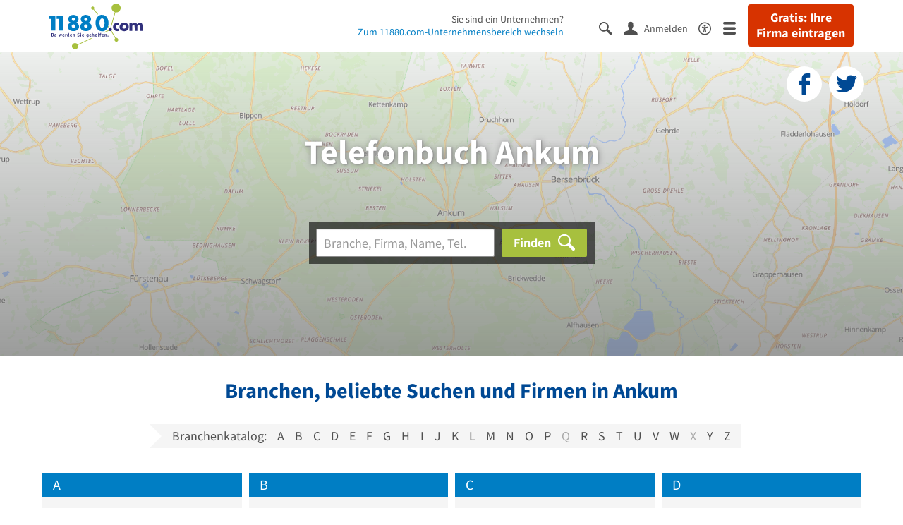

--- FILE ---
content_type: text/html; charset=utf-8
request_url: https://www.11880.com/telefonbuch/ankum
body_size: 16430
content:
<!DOCTYPE html>
<html class="no-js" lang="de">
    <head>
        <link rel="preconnect" href="https://a.delivery.consentmanager.net"><link rel="preconnect" href="https://cdn.consentmanager.net"><script>if(!("gdprAppliesGlobally" in window)){window.gdprAppliesGlobally=true}if(!("cmp_id" in window)||window.cmp_id<1){window.cmp_id=0}if(!("cmp_cdid" in window)){window.cmp_cdid="257e89ef4274"}if(!("cmp_params" in window)){window.cmp_params=""}if(!("cmp_host" in window)){window.cmp_host="a.delivery.consentmanager.net"}if(!("cmp_cdn" in window)){window.cmp_cdn="cdn.consentmanager.net"}if(!("cmp_proto" in window)){window.cmp_proto="https:"}if(!("cmp_codesrc" in window)){window.cmp_codesrc="1"}window.cmp_getsupportedLangs=function(){var b=["DE","EN","FR","IT","NO","DA","FI","ES","PT","RO","BG","ET","EL","GA","HR","LV","LT","MT","NL","PL","SV","SK","SL","CS","HU","RU","SR","ZH","TR","UK","AR","BS"];if("cmp_customlanguages" in window){for(var a=0;a<window.cmp_customlanguages.length;a++){b.push(window.cmp_customlanguages[a].l.toUpperCase())}}return b};window.cmp_getRTLLangs=function(){var a=["AR"];if("cmp_customlanguages" in window){for(var b=0;b<window.cmp_customlanguages.length;b++){if("r" in window.cmp_customlanguages[b]&&window.cmp_customlanguages[b].r){a.push(window.cmp_customlanguages[b].l)}}}return a};window.cmp_getlang=function(j){if(typeof(j)!="boolean"){j=true}if(j&&typeof(cmp_getlang.usedlang)=="string"&&cmp_getlang.usedlang!==""){return cmp_getlang.usedlang}var g=window.cmp_getsupportedLangs();var c=[];var f=location.hash;var e=location.search;var a="languages" in navigator?navigator.languages:[];if(f.indexOf("cmplang=")!=-1){c.push(f.substr(f.indexOf("cmplang=")+8,2).toUpperCase())}else{if(e.indexOf("cmplang=")!=-1){c.push(e.substr(e.indexOf("cmplang=")+8,2).toUpperCase())}else{if("cmp_setlang" in window&&window.cmp_setlang!=""){c.push(window.cmp_setlang.toUpperCase())}else{if(a.length>0){for(var d=0;d<a.length;d++){c.push(a[d])}}}}}if("language" in navigator){c.push(navigator.language)}if("userLanguage" in navigator){c.push(navigator.userLanguage)}var h="";for(var d=0;d<c.length;d++){var b=c[d].toUpperCase();if(g.indexOf(b)!=-1){h=b;break}if(b.indexOf("-")!=-1){b=b.substr(0,2)}if(g.indexOf(b)!=-1){h=b;break}}if(h==""&&typeof(cmp_getlang.defaultlang)=="string"&&cmp_getlang.defaultlang!==""){return cmp_getlang.defaultlang}else{if(h==""){h="EN"}}h=h.toUpperCase();return h};(function(){var u=document;var v=u.getElementsByTagName;var h=window;var o="";var b="_en";if("cmp_getlang" in h){o=h.cmp_getlang().toLowerCase();if("cmp_customlanguages" in h){for(var q=0;q<h.cmp_customlanguages.length;q++){if(h.cmp_customlanguages[q].l.toUpperCase()==o.toUpperCase()){o="en";break}}}b="_"+o}function x(i,e){var w="";i+="=";var s=i.length;var d=location;if(d.hash.indexOf(i)!=-1){w=d.hash.substr(d.hash.indexOf(i)+s,9999)}else{if(d.search.indexOf(i)!=-1){w=d.search.substr(d.search.indexOf(i)+s,9999)}else{return e}}if(w.indexOf("&")!=-1){w=w.substr(0,w.indexOf("&"))}return w}var k=("cmp_proto" in h)?h.cmp_proto:"https:";if(k!="http:"&&k!="https:"){k="https:"}var g=("cmp_ref" in h)?h.cmp_ref:location.href;var j=u.createElement("script");j.setAttribute("data-cmp-ab","1");var c=x("cmpdesign","cmp_design" in h?h.cmp_design:"");var f=x("cmpregulationkey","cmp_regulationkey" in h?h.cmp_regulationkey:"");var r=x("cmpgppkey","cmp_gppkey" in h?h.cmp_gppkey:"");var n=x("cmpatt","cmp_att" in h?h.cmp_att:"");j.src=k+"//"+h.cmp_host+"/delivery/cmp.php?"+("cmp_id" in h&&h.cmp_id>0?"id="+h.cmp_id:"")+("cmp_cdid" in h?"&cdid="+h.cmp_cdid:"")+"&h="+encodeURIComponent(g)+(c!=""?"&cmpdesign="+encodeURIComponent(c):"")+(f!=""?"&cmpregulationkey="+encodeURIComponent(f):"")+(r!=""?"&cmpgppkey="+encodeURIComponent(r):"")+(n!=""?"&cmpatt="+encodeURIComponent(n):"")+("cmp_params" in h?"&"+h.cmp_params:"")+(u.cookie.length>0?"&__cmpfcc=1":"")+"&l="+o.toLowerCase()+"&o="+(new Date()).getTime();j.type="text/javascript";j.async=true;if(u.currentScript&&u.currentScript.parentElement){u.currentScript.parentElement.appendChild(j)}else{if(u.body){u.body.appendChild(j)}else{var t=v("body");if(t.length==0){t=v("div")}if(t.length==0){t=v("span")}if(t.length==0){t=v("ins")}if(t.length==0){t=v("script")}if(t.length==0){t=v("head")}if(t.length>0){t[0].appendChild(j)}}}var m="js";var p=x("cmpdebugunminimized","cmpdebugunminimized" in h?h.cmpdebugunminimized:0)>0?"":".min";var a=x("cmpdebugcoverage","cmp_debugcoverage" in h?h.cmp_debugcoverage:"");if(a=="1"){m="instrumented";p=""}var j=u.createElement("script");j.src=k+"//"+h.cmp_cdn+"/delivery/"+m+"/cmp"+b+p+".js";j.type="text/javascript";j.setAttribute("data-cmp-ab","1");j.async=true;if(u.currentScript&&u.currentScript.parentElement){u.currentScript.parentElement.appendChild(j)}else{if(u.body){u.body.appendChild(j)}else{var t=v("body");if(t.length==0){t=v("div")}if(t.length==0){t=v("span")}if(t.length==0){t=v("ins")}if(t.length==0){t=v("script")}if(t.length==0){t=v("head")}if(t.length>0){t[0].appendChild(j)}}}})();window.cmp_addFrame=function(b){if(!window.frames[b]){if(document.body){var a=document.createElement("iframe");a.style.cssText="display:none";if("cmp_cdn" in window&&"cmp_ultrablocking" in window&&window.cmp_ultrablocking>0){a.src="//"+window.cmp_cdn+"/delivery/empty.html"}a.name=b;a.setAttribute("title","Intentionally hidden, please ignore");a.setAttribute("role","none");a.setAttribute("tabindex","-1");document.body.appendChild(a)}else{window.setTimeout(window.cmp_addFrame,10,b)}}};window.cmp_rc=function(h){var b=document.cookie;var f="";var d=0;while(b!=""&&d<100){d++;while(b.substr(0,1)==" "){b=b.substr(1,b.length)}var g=b.substring(0,b.indexOf("="));if(b.indexOf(";")!=-1){var c=b.substring(b.indexOf("=")+1,b.indexOf(";"))}else{var c=b.substr(b.indexOf("=")+1,b.length)}if(h==g){f=c}var e=b.indexOf(";")+1;if(e==0){e=b.length}b=b.substring(e,b.length)}return(f)};window.cmp_stub=function(){var a=arguments;__cmp.a=__cmp.a||[];if(!a.length){return __cmp.a}else{if(a[0]==="ping"){if(a[1]===2){a[2]({gdprApplies:gdprAppliesGlobally,cmpLoaded:false,cmpStatus:"stub",displayStatus:"hidden",apiVersion:"2.0",cmpId:31},true)}else{a[2](false,true)}}else{if(a[0]==="getUSPData"){a[2]({version:1,uspString:window.cmp_rc("")},true)}else{if(a[0]==="getTCData"){__cmp.a.push([].slice.apply(a))}else{if(a[0]==="addEventListener"||a[0]==="removeEventListener"){__cmp.a.push([].slice.apply(a))}else{if(a.length==4&&a[3]===false){a[2]({},false)}else{__cmp.a.push([].slice.apply(a))}}}}}}};window.cmp_gpp_ping=function(){return{gppVersion:"1.0",cmpStatus:"stub",cmpDisplayStatus:"hidden",supportedAPIs:["tcfca","usnat","usca","usva","usco","usut","usct"],cmpId:31}};window.cmp_gppstub=function(){var a=arguments;__gpp.q=__gpp.q||[];if(!a.length){return __gpp.q}var g=a[0];var f=a.length>1?a[1]:null;var e=a.length>2?a[2]:null;if(g==="ping"){return window.cmp_gpp_ping()}else{if(g==="addEventListener"){__gpp.e=__gpp.e||[];if(!("lastId" in __gpp)){__gpp.lastId=0}__gpp.lastId++;var c=__gpp.lastId;__gpp.e.push({id:c,callback:f});return{eventName:"listenerRegistered",listenerId:c,data:true,pingData:window.cmp_gpp_ping()}}else{if(g==="removeEventListener"){var h=false;__gpp.e=__gpp.e||[];for(var d=0;d<__gpp.e.length;d++){if(__gpp.e[d].id==e){__gpp.e[d].splice(d,1);h=true;break}}return{eventName:"listenerRemoved",listenerId:e,data:h,pingData:window.cmp_gpp_ping()}}else{if(g==="getGPPData"){return{sectionId:3,gppVersion:1,sectionList:[],applicableSections:[0],gppString:"",pingData:window.cmp_gpp_ping()}}else{if(g==="hasSection"||g==="getSection"||g==="getField"){return null}else{__gpp.q.push([].slice.apply(a))}}}}}};window.cmp_msghandler=function(d){var a=typeof d.data==="string";try{var c=a?JSON.parse(d.data):d.data}catch(f){var c=null}if(typeof(c)==="object"&&c!==null&&"__cmpCall" in c){var b=c.__cmpCall;window.__cmp(b.command,b.parameter,function(h,g){var e={__cmpReturn:{returnValue:h,success:g,callId:b.callId}};d.source.postMessage(a?JSON.stringify(e):e,"*")})}if(typeof(c)==="object"&&c!==null&&"__uspapiCall" in c){var b=c.__uspapiCall;window.__uspapi(b.command,b.version,function(h,g){var e={__uspapiReturn:{returnValue:h,success:g,callId:b.callId}};d.source.postMessage(a?JSON.stringify(e):e,"*")})}if(typeof(c)==="object"&&c!==null&&"__tcfapiCall" in c){var b=c.__tcfapiCall;window.__tcfapi(b.command,b.version,function(h,g){var e={__tcfapiReturn:{returnValue:h,success:g,callId:b.callId}};d.source.postMessage(a?JSON.stringify(e):e,"*")},b.parameter)}if(typeof(c)==="object"&&c!==null&&"__gppCall" in c){var b=c.__gppCall;window.__gpp(b.command,function(h,g){var e={__gppReturn:{returnValue:h,success:g,callId:b.callId}};d.source.postMessage(a?JSON.stringify(e):e,"*")},"parameter" in b?b.parameter:null,"version" in b?b.version:1)}};window.cmp_setStub=function(a){if(!(a in window)||(typeof(window[a])!=="function"&&typeof(window[a])!=="object"&&(typeof(window[a])==="undefined"||window[a]!==null))){window[a]=window.cmp_stub;window[a].msgHandler=window.cmp_msghandler;window.addEventListener("message",window.cmp_msghandler,false)}};window.cmp_setGppStub=function(a){if(!(a in window)||(typeof(window[a])!=="function"&&typeof(window[a])!=="object"&&(typeof(window[a])==="undefined"||window[a]!==null))){window[a]=window.cmp_gppstub;window[a].msgHandler=window.cmp_msghandler;window.addEventListener("message",window.cmp_msghandler,false)}};window.cmp_addFrame("__cmpLocator");if(!("cmp_disableusp" in window)||!window.cmp_disableusp){window.cmp_addFrame("__uspapiLocator")}if(!("cmp_disabletcf" in window)||!window.cmp_disabletcf){window.cmp_addFrame("__tcfapiLocator")}if(!("cmp_disablegpp" in window)||!window.cmp_disablegpp){window.cmp_addFrame("__gppLocator")}window.cmp_setStub("__cmp");if(!("cmp_disabletcf" in window)||!window.cmp_disabletcf){window.cmp_setStub("__tcfapi")}if(!("cmp_disableusp" in window)||!window.cmp_disableusp){window.cmp_setStub("__uspapi")}if(!("cmp_disablegpp" in window)||!window.cmp_disablegpp){window.cmp_setGppStub("__gpp")};</script>
        
<meta charset="UTF-8" />
<title>Telefonbuch Ankum - Adressen &amp; Telefonnummern finden</title>
<meta name="robots" content="index, follow">
<meta name="description" content="Telefonbuch Ankum - Finden Sie Unternehmen, Firmen &amp; Personen in Ankum mit Telefonnummer, Adresse und weiteren Infos aus dem Branchenbuch Ankum.">
<meta name="viewport" content="width=device-width, initial-scale=1">
<meta http-equiv="X-UA-Compatible" content="IE=edge" />
<meta property="og:title" content="Telefonbuch Ankum - Adressen &amp; Telefonnummern finden" />
<meta property="og:site_name" content="Telefonbuch Ankum - Adressen &amp; Telefonnummern finden" />
<meta property="og:type" content="website" />
    <meta property="og:image" content="//static.11880.com/Portal/images/11880/11880_600x600.png" />
<meta property="og:description" content="Telefonbuch Ankum - Finden Sie Unternehmen, Firmen & Personen in Ankum mit Telefonnummer, Adresse und weiteren Infos aus dem Branchenbuch Ankum." />
<meta property="og:locale" content="de_DE" />
<meta property="og:url" content="https://www.11880.com/telefonbuch/ankum" />
<meta property="fb:app_id" content="164582917283669" /> 


<link rel="preconnect" href="https://static.11880.com/" crossorigin /><link rel="preconnect" href="https://static.11880.com/" /><link rel="dns-prefetch" href="https://myk.11880.com" /><link rel="preconnect" href="https://cdn.11880.com/" /><link rel="dns-prefetch" href="https://statistics.11880.com/" /><link rel="preload" href="//static.11880.com/Portal/fonts/icons/11880-icons+1769092585798.woff2"as="font"type="font/woff2"crossorigin>


<link href="https://www.11880.com/telefonbuch/ankum" rel="canonical">

	<style>.navbar-custom .logo{background-image:url(https://static.11880.com/Portal/images/11880/logo-vector.svg)}@media only screen and (max-width:767px){.navbar-custom .logo{background-image:url(https://static.11880.com/Portal/images/11880/logo-vector-without-claim.svg)}}@font-face {font-family:  '11880-icons';src:          url('//static.11880.com/Portal/fonts/icons/11880-icons+1769092585798.eot');src:          url('//static.11880.com/Portal/fonts/icons/11880-icons+1769092585798.eot#iefix') format('embedded-opentype'),url('//static.11880.com/Portal/fonts/icons/11880-icons+1769092585798.woff2') format('woff2'),url('//static.11880.com/Portal/fonts/icons/11880-icons+1769092585798.ttf') format('truetype'),url('//static.11880.com/Portal/fonts/icons/11880-icons+1769092585798.woff') format('woff'),url('//static.11880.com/Portal/fonts/icons/11880-icons+1769092585798.svg#11880-icons') format('svg');font-weight:  normal;font-style:   normal;font-display: block;}</style>

<link rel="apple-touch-icon" href="//static.11880.com/Portal/images/apple-touch-icon-11880.png" />
<link rel="icon" href="//static.11880.com/Portal/images/11880/favicon.ico" />
	
	                        <!-- Google Tag Manager -->
    <script type="text/javascript">
        window['gtag_enable_tcf_support'] = true;
        window.dataLayer = window.dataLayer || [];
        function gtag() {
            dataLayer.push(arguments);
        }

        gtag("consent", "default", {
            ad_storage: "denied",
            analytics_storage: "denied",
            wait_for_update: 500
        });

        gtag("set", "ads_data_redaction", true);

        document.addEventListener("DOMContentLoaded", function (event) {
            (function(w, d, s, l, i){
                w[l] = w[l] || [];
                w[l].push({ 'gtm.start': new Date().getTime(), event:'gtm.js' });
                var f = d.getElementsByTagName(s)[0], j = d.createElement(s), dl = l != 'dataLayer' ? '&l=' + l : '';
                j.type = 'text/javascript';
                j.async = true;
                j.src = 'https://www.googletagmanager.com/gtm.js?id=' + i + dl;
                f.parentNode.insertBefore(j, f);

                j.addEventListener('load', function() {
                    console.log('[GTM] Loaded');
                    setTimeout(function(){
                        var _ge = new CustomEvent('gtm_loaded', { bubbles: true });
                        d.dispatchEvent(_ge);
                    }, 500);
                });
            })(window,document,'script','dataLayer','GTM-KNK9MRG');
        });
    </script>
    <!-- End Google Tag Manager -->

        
                        <!-- Google tag (gtag.js) [GA4] -->
    <script type="text/javascript" async src="https://www.googletagmanager.com/gtag/js?id=G-DW1FF9MZ2J"></script>
    <script type="text/javascript">
        window.dataLayer = window.dataLayer || [];
        function gtag(){
            dataLayer.push(arguments);
        }
        gtag('js', new Date());

        gtag("consent", "default", {
            ad_storage: "denied",
            wait_for_update: 500
        });

        gtag('consent', 'update', {
            ad_storage: 'denied',
            analytics_storage: 'granted'
        });

        gtag('config', 'G-DW1FF9MZ2J');
    </script>
    <!-- End Google Tag (gtag.js) [GA4] -->

        	

<script type="text/javascript">if (window.location.hash == '#_=_')window.location.hash = '';</script>

<script type="text/javascript" data-cfasync="false">
    var kt                                        = kt || { };
    kt.Data                                       = kt.Data || { };
    kt.Data.Page                                  = {"eyecatcherImages":[{"fileName":"ekomi.png","fileNameRetina":"ekomi@2x.png","width":150,"height":150,"alt":"eKomi Siegel","url":"https:\/\/www.ekomi.de\/bewertungen-11880-com.html","target":"_blank","show":true}],"heroImages":[{"filename":"startseite_winter-2025.webp","copyright":"\u00a9 pexels \/ grizzlybear","text":"Finden Sie lokale Unternehmen","sub":"Deutschlands gr\u00f6\u00dfte Branchenauskunft","context":"search"},{"filename":"startseite_preisvergleich.webp","copyright":"Foto \u00a9 winyuu","text":"Der 11880.com Preisvergleich: <br>Sparen Sie Zeit &amp; Geld","context":"pricecomparisonselector"},{"filename":"firma-testen.webp","copyright":"Foto \u00a9 istockphoto.com","text":"Wie gut ist Ihre Firma online aufgestellt?","context":"testcompany"}],"source":"HOZHPHZIJKZIHG."};
    kt.Data.User                                  = kt.Data.User || { };
    kt.Data.Shared                                = kt.Data.Shared || { };
    kt.Data.params                                = kt.Data.params || { };
    kt.Data.Chatbot                               = kt.Data.Chatbot || { };
            kt.Data.Chatbot.projectId = '66a354705515f333bd5ebb97';
        kt.Data.Chatbot.versionId = 'production';
        kt.Data.Chatbot.cssUrl    = 'https://static.11880.com/components/chatbot/css/chatbot.min.css';
        kt.Service                                    = kt.Service || { };
    kt.Service.Environment                        = kt.Service.Environment || { };
    kt.Service.Environment.name                   = 'LIVE';
    kt.Service.Environment.domain                 = '11880.com';
    kt.Service.Environment.rootUrl                = '//www.11880.com';
    kt.Service.Environment.myUrl                  = '//my.11880.com';
    kt.Service.Environment.staticUrl              = '//static.11880.com/';
    kt.Service.Environment.staticVerticalUrl      = 'https://static.11880.com/';
    kt.Service.Environment.b2bSiteUrl             = '//unternehmen.11880.com/';
    kt.Service.Environment.cdnBaseUrl             = '//cdn.11880.com/';
    kt.Service.Environment.osmUrl                 = 'https://osm.11880.com/';
    kt.Service.Environment.osrmUrl                = 'https://osrm.11880.com/';
    kt.Service.Environment.osmFallbackMode        = 'false';
    kt.Service.Environment.Vertical               = kt.Service.Environment.Vertical || { };
    kt.Service.Environment.Vertical.genericDomain = '';
    kt.Service.Environment.Vertical.searchSlug    = '';
    kt.Service.Environment.UAK_COOKIE_NAME        = '__uak';
    kt.Service.Environment.SESSION_KEY            = 'SESSIONKEY';
    kt.Service.GeoIpCity                          = kt.Service.GeoIpCity || { };
    kt.Service.GeoIpCity.name                     = 'Ankum';
    kt.Service.GeoIpCity.slug                     = 'Ankum';
    kt.Service.brand                              = '11880';
    kt.Service.myKHost                            = 'https://my.11880.com';
    kt.Service.wfdjHost                           = '//www.wirfindendeinenjob.de';
    kt.Service.localytixHost                      = '//www.localytix.de';
    kt.Service.registerUrl                        = '//myk.11880.com/';
    kt.Service.ratingMaxLength                    = '4000';
    kt.Service.loginUrl                           = 'https://myk.11880.com/login';
    kt.Service.Params                             = JSON.parse('[]');
    kt.Service.mouseFlowEnabled                   = false;
    kt.Service.hasFilterTypes                     = { };
    kt.Component                                  = kt.Component || { };

        kt.Data.Shared.leadFormSubmitUrl = "//v.11880.com";
            kt.Data.Shared.leadFormTracking = {"referrer":"none","trackingId":null,"trackingType":null,"portaltype":"11880.com","pagetype":"undefined \/telefonbuch\/ankum","verticaltype":"","formtype":"","trade":"","label":""};
        //User Auth
        kt.Data.User.isLoggedIn = false;
    kt.Data.User.role = 'guest';
        
    </script>




                        <link rel="stylesheet"
                  href="//static.11880.com/Portal/css/main_11880.min+1769092585798.css" />
            <!--[if lte IE 9]>
<link rel="stylesheet" href="//static.11880.com/Portal/css/main.11880.ie9+1769092585798.css" />
<link rel="stylesheet" href="//static.11880.com/Portal/css/ie9.min+1769092585798.css" />
<![endif]-->




<!--[if lt IE 9]>
<script src="//static.11880.com/Portal/js/vendor/html5shiv.js"></script>
<![endif]-->


        


    </head>
    <body class="11880 telefonbuch">
        
    <nav class="navbar navbar-default navbar-custom navbar-fixed-top" id="main-navigation">
        <div class="container-fluid">
            <div id="navbar">
                <a class="logo"
                   title="11880.com"
                   href="//www.11880.com"
                >
                    <span class="sr-only">11880.com</span>
                </a>

                                    <form class="link-form" action="https://www.11880.com/form"method="POST" target="_blank"><input type="hidden" name="source" value="*JSPPyTNQ4HnYNS1Ye1m4MOgNTfrtfQtxizfOOgUDidABCTCNG2nUFFsX9GicBFXRtraptDTig_NIvMNY2QnbdQ" /><button class="link nav-register hidden-special hidden-sm hidden-xs" title="Gratis: Ihre Firma eintragen"type="submit">
                        Gratis: Ihre Firma eintragen
                    </button></form>
                
                <ul class="nav navbar-nav navbar-right">
                                            <li id="navbar-search-icon" class="navbar-search-icon">
                            <button class="link" data-bind="click: kt.Service.TopNavigation.toggleSearchNavigation" aria-label="Suche einblenden">
                                <span id="toggle-search-icons" class="icon-search"></span>
                            </button>
                        </li>
                    
                                                                        <li class="navbar-user-info">
                                <form class="link-form" action="https://www.11880.com/form"method="POST"><input type="hidden" name="source" value="*JSPPyTNQ4HkO-uFFPTtpOidLHJ9bvI_NLXlEGPuqbMA" /><button class="link log-user" aria-label="Anmelden"type="submit">
                                    <span class="icon-user"></span>
                                    <span class="text-with-icon center-text-with-icon hidden-sm hidden-xs">Anmelden</span>
                                </button></form>
                            </li>
                                                                <li>
                        <a href="/barrierefreiheit">
                            <span class="icon-accessibility"></span>
                        </a>
                    </li>
                    <li class="navbar-toggle-burger-menu">
                        <button class="link" data-bind="click: kt.Service.TopNavigation.toggleBurgerMenu" aria-label="Menü">
                            <span class="icon-menu"></span>
                                                    </button>
                        <div id="main-mega-menu" class="mega-menu-content mega-menu-right mega-menu-burger mega-menu-fixed"
                             style="display: none;" data-bind="visible: kt.Service.TopNavigation.isBurgerMenuVisible">
                            <div class="mega-menu-inner">
                                <div class="row">
                                                                                                                <ul class="list-unstyled col-xs-12">
                                            <li class="hidden-sm-up">
                                                <button data-bind="click: kt.Service.TopNavigation.toggleBurgerMenu" aria-label="Menü"
                                                        class="options-close"><span class="icon-close"></span></button>
                                            </li>
                                                                                    </ul>
                                                                                                                                
    <ul class="list-unstyled col-xs-12">
                    
                                                <li>
                        <button class="js-toggle-for-users" data-bind="click: function() { kt.Service.TopNavigation.toggleMenuX('burger', 'for-users', false); }">
                            Für Sie

                            <span class="icon-right">
                            </span>
                        </button>

                        <div class="js-submenu js-submenu-for-users collapsed-nested-menu"
                             data-bind="{ visible: kt.Service.TopNavigation.isMenuVisibleX('burger', 'for-users') }"
                             data-is-initially-open="true">

                            <div class="options d-sm-none hidden-sm-up">
                                <button class="options-close" aria-label="Menü" data-bind="click: kt.Service.TopNavigation.toggleBurgerMenu">
                                    <span class="icon-close"></span>
                                </button>

                                <button class="options-back" data-bind="click: function(){ kt.Service.TopNavigation.toggleMenuX('burger', 'for-users'); }">
                                    <span class="icon-left"></span>
                                </button>
                            </div>

                            <div class="collapsed-nested-menu_content" data-menu-id="for-users">
                                <div class="h3 nested-menu-headline d-sm-none hidden-sm-up">
                                    Für Sie
                                </div>

                                    
    <ul class="list-unstyled col-xs-12">
                    
                                                <li>
                        <a title="Detailsuche"                           href="https://www.11880.com/suche">
                            Detailsuche
                        </a>
                    </li>
                                                
                                                <li>
                        <a title="Personensuche"                           href="https://www.11880.com/personensuche">
                            Personensuche
                        </a>
                    </li>
                                                
                                                <li>
                        <a title="Rückwärtssuche"                           href="https://www.11880.com/rueckwaertssuche">
                            Rückwärtssuche
                        </a>
                    </li>
                                                
                                                <li>
                        <a title="Branchenbuch"                           href="https://www.11880.com/branchenbuch">
                            Branchenbuch
                        </a>
                    </li>
                                                
                                                <li>
                        <a title="Telefonbuch"                           href="https://www.11880.com/telefonbuch">
                            Telefonbuch
                        </a>
                    </li>
                                                
                                                <li>
                        <a title="Firmenverzeichnis"                           href="https://www.11880.com/firmen-abc">
                            Firmenverzeichnis
                        </a>
                    </li>
                                                
                                                <li>
                        <a title="Preisvergleich"                           href="https://www.11880.com/preisvergleich">
                            Preisvergleich
                        </a>
                    </li>
                                                
                                                <li>
                        <a title="Telefonauskunft"                           href="https://www.11880.com/telefonauskunft">
                            Telefonauskunft
                        </a>
                    </li>
                                                
                                                <li>
                        <a title="Firmensuche"                           href="https://www.11880.com/firmen-finden">
                            Firmensuche
                        </a>
                    </li>
                                    
    </ul>

                            </div>
                        </div>
                    </li>
                                                
                            <li class="separator clearfix">
                </li>
                                
                                                <li>
                        <button class="js-toggle-for-business" data-bind="click: function() { kt.Service.TopNavigation.toggleMenuX('burger', 'for-business', false); }">
                            Für Firmeninhaber

                            <span class="icon-right">
                            </span>
                        </button>

                        <div class="js-submenu js-submenu-for-business collapsed-nested-menu"
                             data-bind="{ visible: kt.Service.TopNavigation.isMenuVisibleX('burger', 'for-business') }"
                             data-is-initially-open="true">

                            <div class="options d-sm-none hidden-sm-up">
                                <button class="options-close" aria-label="Menü" data-bind="click: kt.Service.TopNavigation.toggleBurgerMenu">
                                    <span class="icon-close"></span>
                                </button>

                                <button class="options-back" data-bind="click: function(){ kt.Service.TopNavigation.toggleMenuX('burger', 'for-business'); }">
                                    <span class="icon-left"></span>
                                </button>
                            </div>

                            <div class="collapsed-nested-menu_content" data-menu-id="for-business">
                                <div class="h3 nested-menu-headline d-sm-none hidden-sm-up">
                                    Für Firmeninhaber
                                </div>

                                    
    <ul class="list-unstyled col-xs-12">
                    
                                                <li>
                        <a title="Unsere Produkte" rel="noopener" target="_blank"                           href="https://unternehmen.11880.com">
                            Unsere Produkte
                        </a>
                    </li>
                                                
                                                <li>
                        <a title="Unser Angebotsservice"                           href="https://www.11880.com/angebotsservice">
                            Unser Angebotsservice
                        </a>
                    </li>
                                                
                                                <li>
                        <button class="js-toggle-more-portals" data-bind="click: function() { kt.Service.TopNavigation.toggleMenuX('burger', 'more-portals', false); }">
                            Unsere Portale

                            <span class="icon-right">
                            </span>
                        </button>

                        <div class="js-submenu js-submenu-more-portals collapsed-nested-menu"
                             data-bind="{ visible: kt.Service.TopNavigation.isMenuVisibleX('burger', 'more-portals') }"
                             data-is-initially-open="false">

                            <div class="options d-sm-none hidden-sm-up">
                                <button class="options-close" aria-label="Menü" data-bind="click: kt.Service.TopNavigation.toggleBurgerMenu">
                                    <span class="icon-close"></span>
                                </button>

                                <button class="options-back" data-bind="click: function(){ kt.Service.TopNavigation.toggleMenuX('burger', 'more-portals'); }">
                                    <span class="icon-left"></span>
                                </button>
                            </div>

                            <div class="collapsed-nested-menu_content" data-menu-id="more-portals">
                                <div class="h3 nested-menu-headline d-sm-none hidden-sm-up">
                                    Unsere Portale
                                </div>

                                    
    <ul class="list-unstyled col-xs-12">
                    
                                                <li>
                        <a title="11880 Fachportale" rel="noopener" target="_blank"                           href="https://unternehmen.11880.com/fachportaleintrag#fachportale">
                            11880 Fachportale
                        </a>
                    </li>
                                                
                                                <li>
                        <a title="werkenntdenBESTEN" rel="noopener" target="_blank"                           href="https://www.werkenntdenbesten.de">
                            werkenntdenBESTEN
                        </a>
                    </li>
                                                
                                                <li>
                        <a title="wirfindendeinenJOB" rel="noopener" target="_blank"                           href="https://www.wirfindendeinenjob.de/">
                            wirfindendeinenJOB
                        </a>
                    </li>
                                                
                                                <li>
                        <a title="cleverB2B" rel="noopener" target="_blank"                           href="https://business.cleverb2b.de">
                            cleverB2B
                        </a>
                    </li>
                                                
                                                <li>
                        <a title="Postleitzahlen.de" rel="noopener" target="_blank"                           href="https://www.postleitzahlen.de">
                            Postleitzahlen.de
                        </a>
                    </li>
                                    
    </ul>

                            </div>
                        </div>
                    </li>
                                                
                                                <li>
                        <a title="Referenzen" rel="noopener" target="_blank"                           href="https://erfahrungen.11880.com">
                            Referenzen
                        </a>
                    </li>
                                    
    </ul>

                            </div>
                        </div>
                    </li>
                                                
                            <li>
                    <a class="register-company"
                       title="Firma eintragen" rel="noopener"                       href="https://firma-eintragen-kostenlos.11880.com">
                        Firma eintragen
                    </a>
                </li>
                                
                            <li class="separator clearfix">
                </li>
                                
                                                <li>
                        <button class="js-toggle-about-us" data-bind="click: function() { kt.Service.TopNavigation.toggleMenuX('burger', 'about-us', false); }">
                            Über 11880.com

                            <span class="icon-right">
                            </span>
                        </button>

                        <div class="js-submenu js-submenu-about-us collapsed-nested-menu"
                             data-bind="{ visible: kt.Service.TopNavigation.isMenuVisibleX('burger', 'about-us') }"
                             data-is-initially-open="true">

                            <div class="options d-sm-none hidden-sm-up">
                                <button class="options-close" aria-label="Menü" data-bind="click: kt.Service.TopNavigation.toggleBurgerMenu">
                                    <span class="icon-close"></span>
                                </button>

                                <button class="options-back" data-bind="click: function(){ kt.Service.TopNavigation.toggleMenuX('burger', 'about-us'); }">
                                    <span class="icon-left"></span>
                                </button>
                            </div>

                            <div class="collapsed-nested-menu_content" data-menu-id="about-us">
                                <div class="h3 nested-menu-headline d-sm-none hidden-sm-up">
                                    Über 11880.com
                                </div>

                                    
    <ul class="list-unstyled col-xs-12">
                    
                                                <li>
                        <a title="Über uns" rel="noopener" target="_blank"                           href="https://unternehmen.11880.com/ueber-uns">
                            Über uns
                        </a>
                    </li>
                                                
                                                <li>
                        <a title="Arbeiten bei 11880.com" rel="noopener" target="_blank"                           href="https://karriere.11880.com">
                            Arbeiten bei 11880.com
                        </a>
                    </li>
                                                
                                                <li>
                        <a title="Investor Relations" rel="noopener" target="_blank"                           href="https://ir.11880.com">
                            Investor Relations
                        </a>
                    </li>
                                    
    </ul>

                            </div>
                        </div>
                    </li>
                                    
    </ul>

                                                                    </div>
                            </div>
                        </div>
                    </li>
                </ul>

                                    <div class="nav navbar-nav navbar-main nav-company-page hidden-xs" data-bind="visible: kt.Service.TopNavigation.isLeftNavigationVisible">
                        Sie sind ein Unternehmen?<br />
                        <a href="https://unternehmen.11880.com"
                           rel="noopener nofollow"
                           title="11880.com-Unternehmensbereich"
                           target="_blank">Zum 11880.com-Unternehmensbereich wechseln</a>
                    </div>
                
                <div class="nav-search-bar-header navbar-left navbar-search"
                     data-bind="visible: kt.Service.TopNavigation.isSearchBarVisible" style="display:none;">
                    <div class="search-bar-header">
                        <search-bar-header params="{ 'instance': 'header' }"></search-bar-header>
                    </div>
                </div>
            </div>
        </div>

            </nav>

        <div id="page">
            <section class="content-body content">
                                    <section class="hero">

    
    
    
                <div class="soc-buttons">
        <form class="link-form" action="https://www.11880.com/form"method="POST" target="_blank"><input type="hidden" name="source" value="*JSPPyTNQ4HkNFcmJxQRv1mPDJDnJoGIW_kplPQjBVfD-MAi9yzWfGOCkwNfUw2kWXAg5qxWxJeGKavSrZUcB7zqUBAQizOKf" /><button class="link" title="Eintrag twittern" data-bind="click: function() { kt.Service.Tracking.triggerROA('share'); return true; }"type="submit">
            <span class="icon-twitter"></span>
        </button></form>
        <form class="link-form" action="https://www.11880.com/form"method="POST" target="_blank"><input type="hidden" name="source" value="*JSPPyTNQ4HlK6q4KS4UGUgDbth9uS5HjNgVzx7ijm27WdGOTFGCFgj2tDy-Jblm1Cgr2tqdq8sATc1vZ82_YtBpk6VlsyUECbER7CPf4ORtuh4s51UyDGg" /><button class="link" title="Eintrag bei Facebook teilen" data-bind="click: function() { kt.Service.Tracking.triggerROA('share'); return true; }"type="submit">
            <span class="icon-facebook"></span>
        </button></form>
    </div>

    
    
    
            <h1>Telefonbuch Ankum<br />
                </h1>
    
    
    
    
    
            <map-search-bar ></map-search-bar>
    
            <script type="text/javascript">
    var kt           = kt || {};
    kt.Config        = kt.Config || {};
    kt.Config.Plugin = kt.Config.Plugin || {};
    kt.Config.Plugin.HeroCarousel = {
        id: 'carousel-imagecarousel-2',
        settings: {
            speed : 4000,
            controls : false,
            pause : 4000,
            isMap : true,
        }
    };
</script>
<div class="carousel" id="carousel-imagecarousel-2">
                        <div>
                <img src="" data-src="//osms.11880.com/static/smap-52.543998x7.868261-12-1680x600.png" style="display: none;"  class="unveil">
            </div>
            
</div>

    
            <div class="trans-back">&nbsp;</div>
    
            <search-bar></search-bar>
    
	
            
    
    
    
</section>








                                            
                                                            <section id="trades-link-box--trades-by-city-from-a-to-z" class="trades-link-box trades-link-box--trades-by-city-from-a-to-z"><h2 class="trades-link-box__headline">Branchen, beliebte Suchen und Firmen in Ankum</h2><div class="container-fluid"><div class="row trades-link-box__row"><div class="col-xs-12 trades-link-box__col"><div class="letter-nav"><ul class="letter-nav__list"><li class="letter-nav__list-element">Branchenkatalog:</li><li class="letter-nav__list-element "><a href="/telefonbuch/ankum/a" title="Branchen mit A in Ankum" class="letter-nav__link">A</a></li><li class="letter-nav__list-element "><a href="/telefonbuch/ankum/b" title="Branchen mit B in Ankum" class="letter-nav__link">B</a></li><li class="letter-nav__list-element "><a href="/telefonbuch/ankum/c" title="Branchen mit C in Ankum" class="letter-nav__link">C</a></li><li class="letter-nav__list-element "><a href="/telefonbuch/ankum/d" title="Branchen mit D in Ankum" class="letter-nav__link">D</a></li><li class="letter-nav__list-element "><a href="/telefonbuch/ankum/e" title="Branchen mit E in Ankum" class="letter-nav__link">E</a></li><li class="letter-nav__list-element "><a href="/telefonbuch/ankum/f" title="Branchen mit F in Ankum" class="letter-nav__link">F</a></li><li class="letter-nav__list-element "><a href="/telefonbuch/ankum/g" title="Branchen mit G in Ankum" class="letter-nav__link">G</a></li><li class="letter-nav__list-element "><a href="/telefonbuch/ankum/h" title="Branchen mit H in Ankum" class="letter-nav__link">H</a></li><li class="letter-nav__list-element "><a href="/telefonbuch/ankum/i" title="Branchen mit I in Ankum" class="letter-nav__link">I</a></li><li class="letter-nav__list-element "><a href="/telefonbuch/ankum/j" title="Branchen mit J in Ankum" class="letter-nav__link">J</a></li><li class="letter-nav__list-element "><a href="/telefonbuch/ankum/k" title="Branchen mit K in Ankum" class="letter-nav__link">K</a></li><li class="letter-nav__list-element "><a href="/telefonbuch/ankum/l" title="Branchen mit L in Ankum" class="letter-nav__link">L</a></li><li class="letter-nav__list-element "><a href="/telefonbuch/ankum/m" title="Branchen mit M in Ankum" class="letter-nav__link">M</a></li><li class="letter-nav__list-element "><a href="/telefonbuch/ankum/n" title="Branchen mit N in Ankum" class="letter-nav__link">N</a></li><li class="letter-nav__list-element "><a href="/telefonbuch/ankum/o" title="Branchen mit O in Ankum" class="letter-nav__link">O</a></li><li class="letter-nav__list-element "><a href="/telefonbuch/ankum/p" title="Branchen mit P in Ankum" class="letter-nav__link">P</a></li><li class="letter-nav__list-element "><span class="letter-nav__list-element-inactive">Q</span></li><li class="letter-nav__list-element "><a href="/telefonbuch/ankum/r" title="Branchen mit R in Ankum" class="letter-nav__link">R</a></li><li class="letter-nav__list-element "><a href="/telefonbuch/ankum/s" title="Branchen mit S in Ankum" class="letter-nav__link">S</a></li><li class="letter-nav__list-element "><a href="/telefonbuch/ankum/t" title="Branchen mit T in Ankum" class="letter-nav__link">T</a></li><li class="letter-nav__list-element "><a href="/telefonbuch/ankum/u" title="Branchen mit U in Ankum" class="letter-nav__link">U</a></li><li class="letter-nav__list-element "><a href="/telefonbuch/ankum/v" title="Branchen mit V in Ankum" class="letter-nav__link">V</a></li><li class="letter-nav__list-element "><a href="/telefonbuch/ankum/w" title="Branchen mit W in Ankum" class="letter-nav__link">W</a></li><li class="letter-nav__list-element "><span class="letter-nav__list-element-inactive">X</span></li><li class="letter-nav__list-element "><a href="/telefonbuch/ankum/y" title="Branchen mit Y in Ankum" class="letter-nav__link">Y</a></li><li class="letter-nav__list-element "><a href="/telefonbuch/ankum/z" title="Branchen mit Z in Ankum" class="letter-nav__link">Z</a></li></ul></div></div></div><div class="row trades-link-box__row"><div class="col-xs-12 col-sm-3 trades-link-box__col"><div class="trades-link-box__panel"><h3 class="trades-link-box__panel-headline">A</h3><div class="trades-link-box__panel-content"><ul class="trades-link-box__list"><li class="trades-link-box__list-item"><a href="https://www.11880.com/suche/apotheke/ankum" title="Apotheke Ankum" class="trades-link-box__list-item-link">Apotheke</a></li><li class="trades-link-box__list-item"><a href="https://www.11880.com/suche/arzt/ankum" title="Arzt Ankum" class="trades-link-box__list-item-link">Arzt</a></li><li class="trades-link-box__list-item"><a href="https://www.11880.com/suche/allgemeinarzt/ankum" title="Allgemeinarzt Ankum" class="trades-link-box__list-item-link">Allgemeinarzt</a></li><li class="trades-link-box__list-item"><a href="https://www.11880.com/suche/autowerkstatt/ankum" title="Autowerkstatt Ankum" class="trades-link-box__list-item-link">Autowerkstatt</a></li><li class="trades-link-box__list-item"><a href="https://www.11880.com/suche/architekt/ankum" title="Architekt Ankum" class="trades-link-box__list-item-link">Architekt</a></li><li class="trades-link-box__list-item"><a href="/telefonbuch/ankum/a" title="Branchen mit A in Ankum" class="trades-link-box__list-item-link"><i class="icon-right"></i> mehr mit A</a></li></ul></div></div></div><div class="col-xs-12 col-sm-3 trades-link-box__col"><div class="trades-link-box__panel"><h3 class="trades-link-box__panel-headline">B</h3><div class="trades-link-box__panel-content"><ul class="trades-link-box__list"><li class="trades-link-box__list-item"><a href="https://www.11880.com/suche/baeckerei/ankum" title="Bäckerei Ankum" class="trades-link-box__list-item-link">Bäckerei</a></li><li class="trades-link-box__list-item"><a href="https://www.11880.com/suche/biergarten/ankum" title="Biergarten Ankum" class="trades-link-box__list-item-link">Biergarten</a></li><li class="trades-link-box__list-item"><a href="https://www.11880.com/suche/blumenladen/ankum" title="Blumenladen Ankum" class="trades-link-box__list-item-link">Blumenladen</a></li><li class="trades-link-box__list-item"><a href="https://www.11880.com/suche/bar/ankum" title="Bar Ankum" class="trades-link-box__list-item-link">Bar</a></li><li class="trades-link-box__list-item"><a href="https://www.11880.com/suche/buchhandlung/ankum" title="Buchhandlung Ankum" class="trades-link-box__list-item-link">Buchhandlung</a></li><li class="trades-link-box__list-item"><a href="/telefonbuch/ankum/b" title="Branchen mit B in Ankum" class="trades-link-box__list-item-link"><i class="icon-right"></i> mehr mit B</a></li></ul></div></div></div><div class="col-xs-12 col-sm-3 trades-link-box__col"><div class="trades-link-box__panel"><h3 class="trades-link-box__panel-headline">C</h3><div class="trades-link-box__panel-content"><ul class="trades-link-box__list"><li class="trades-link-box__list-item"><a href="https://www.11880.com/suche/campingplatz/ankum" title="Campingplatz Ankum" class="trades-link-box__list-item-link">Campingplatz</a></li><li class="trades-link-box__list-item"><a href="https://www.11880.com/suche/chirurg/ankum" title="Chirurg Ankum" class="trades-link-box__list-item-link">Chirurg</a></li><li class="trades-link-box__list-item"><a href="https://www.11880.com/suche/chiropraktiker/ankum" title="Chiropraktiker Ankum" class="trades-link-box__list-item-link">Chiropraktiker</a></li><li class="trades-link-box__list-item"><a href="https://www.11880.com/suche/catering/ankum" title="Catering Ankum" class="trades-link-box__list-item-link">Catering</a></li><li class="trades-link-box__list-item"><a href="https://www.11880.com/suche/cafe/ankum" title="Café Ankum" class="trades-link-box__list-item-link">Café</a></li><li class="trades-link-box__list-item"><a href="/telefonbuch/ankum/c" title="Branchen mit C in Ankum" class="trades-link-box__list-item-link"><i class="icon-right"></i> mehr mit C</a></li></ul></div></div></div><div class="col-xs-12 col-sm-3 trades-link-box__col"><div class="trades-link-box__panel"><h3 class="trades-link-box__panel-headline">D</h3><div class="trades-link-box__panel-content"><ul class="trades-link-box__list"><li class="trades-link-box__list-item"><a href="https://www.11880.com/suche/druckerei/ankum" title="Druckerei Ankum" class="trades-link-box__list-item-link">Druckerei</a></li><li class="trades-link-box__list-item"><a href="https://www.11880.com/suche/dachdecker/ankum" title="Dachdecker Ankum" class="trades-link-box__list-item-link">Dachdecker</a></li><li class="trades-link-box__list-item"><a href="https://www.11880.com/suche/drogerie/ankum" title="Drogerie Ankum" class="trades-link-box__list-item-link">Drogerie</a></li><li class="trades-link-box__list-item"><a href="https://www.11880.com/suche/dreherei/ankum" title="Dreherei Ankum" class="trades-link-box__list-item-link">Dreherei</a></li><li class="trades-link-box__list-item"><a href="https://www.11880.com/suche/dachbegruenung/ankum" title="Dachbegrünung Ankum" class="trades-link-box__list-item-link">Dachbegrünung</a></li><li class="trades-link-box__list-item"><a href="/telefonbuch/ankum/d" title="Branchen mit D in Ankum" class="trades-link-box__list-item-link"><i class="icon-right"></i> mehr mit D</a></li></ul></div></div></div></div><div class="row trades-link-box__row"><div class="col-xs-12 col-sm-3 trades-link-box__col"><div class="trades-link-box__panel"><h3 class="trades-link-box__panel-headline">E</h3><div class="trades-link-box__panel-content"><ul class="trades-link-box__list"><li class="trades-link-box__list-item"><a href="https://www.11880.com/suche/eisdiele/ankum" title="Eisdiele Ankum" class="trades-link-box__list-item-link">Eisdiele</a></li><li class="trades-link-box__list-item"><a href="https://www.11880.com/suche/elektriker/ankum" title="Elektriker Ankum" class="trades-link-box__list-item-link">Elektriker</a></li><li class="trades-link-box__list-item"><a href="https://www.11880.com/suche/ergotherapeut/ankum" title="Ergotherapeut Ankum" class="trades-link-box__list-item-link">Ergotherapeut</a></li><li class="trades-link-box__list-item"><a href="https://www.11880.com/suche/energieberater/ankum" title="Energieberater Ankum" class="trades-link-box__list-item-link">Energieberater</a></li><li class="trades-link-box__list-item"><a href="https://www.11880.com/suche/eventmanagement/ankum" title="Eventmanagement Ankum" class="trades-link-box__list-item-link">Eventmanagement</a></li><li class="trades-link-box__list-item"><a href="/telefonbuch/ankum/e" title="Branchen mit E in Ankum" class="trades-link-box__list-item-link"><i class="icon-right"></i> mehr mit E</a></li></ul></div></div></div><div class="col-xs-12 col-sm-3 trades-link-box__col"><div class="trades-link-box__panel"><h3 class="trades-link-box__panel-headline">F</h3><div class="trades-link-box__panel-content"><ul class="trades-link-box__list"><li class="trades-link-box__list-item"><a href="https://www.11880.com/suche/friseur/ankum" title="Friseur Ankum" class="trades-link-box__list-item-link">Friseur</a></li><li class="trades-link-box__list-item"><a href="https://www.11880.com/suche/frauenarzt/ankum" title="Frauenarzt Ankum" class="trades-link-box__list-item-link">Frauenarzt</a></li><li class="trades-link-box__list-item"><a href="https://www.11880.com/suche/fitnessstudio/ankum" title="Fitnessstudio Ankum" class="trades-link-box__list-item-link">Fitnessstudio</a></li><li class="trades-link-box__list-item"><a href="https://www.11880.com/suche/fahrschule/ankum" title="Fahrschule Ankum" class="trades-link-box__list-item-link">Fahrschule</a></li><li class="trades-link-box__list-item"><a href="https://www.11880.com/suche/ferienwohnung/ankum" title="Ferienwohnung Ankum" class="trades-link-box__list-item-link">Ferienwohnung</a></li><li class="trades-link-box__list-item"><a href="/telefonbuch/ankum/f" title="Branchen mit F in Ankum" class="trades-link-box__list-item-link"><i class="icon-right"></i> mehr mit F</a></li></ul></div></div></div><div class="col-xs-12 col-sm-3 trades-link-box__col"><div class="trades-link-box__panel"><h3 class="trades-link-box__panel-headline">G</h3><div class="trades-link-box__panel-content"><ul class="trades-link-box__list"><li class="trades-link-box__list-item"><a href="https://www.11880.com/suche/griechisches-restaurant/ankum" title="Griechisches Restaurant Ankum" class="trades-link-box__list-item-link">Griechisches Restaurant</a></li><li class="trades-link-box__list-item"><a href="https://www.11880.com/suche/grundschule/ankum" title="Grundschule Ankum" class="trades-link-box__list-item-link">Grundschule</a></li><li class="trades-link-box__list-item"><a href="https://www.11880.com/suche/getraenkemarkt/ankum" title="Getränkemarkt Ankum" class="trades-link-box__list-item-link">Getränkemarkt</a></li><li class="trades-link-box__list-item"><a href="https://www.11880.com/suche/glaserei/ankum" title="Glaserei Ankum" class="trades-link-box__list-item-link">Glaserei</a></li><li class="trades-link-box__list-item"><a href="https://www.11880.com/suche/gebaeudereinigung/ankum" title="Gebäudereinigung Ankum" class="trades-link-box__list-item-link">Gebäudereinigung</a></li><li class="trades-link-box__list-item"><a href="/telefonbuch/ankum/g" title="Branchen mit G in Ankum" class="trades-link-box__list-item-link"><i class="icon-right"></i> mehr mit G</a></li></ul></div></div></div><div class="col-xs-12 col-sm-3 trades-link-box__col"><div class="trades-link-box__panel"><h3 class="trades-link-box__panel-headline">H</h3><div class="trades-link-box__panel-content"><ul class="trades-link-box__list"><li class="trades-link-box__list-item"><a href="https://www.11880.com/suche/hotel/ankum" title="Hotel Ankum" class="trades-link-box__list-item-link">Hotel</a></li><li class="trades-link-box__list-item"><a href="https://www.11880.com/suche/hausarzt/ankum" title="Hausarzt Ankum" class="trades-link-box__list-item-link">Hausarzt</a></li><li class="trades-link-box__list-item"><a href="https://www.11880.com/suche/heilpraktiker/ankum" title="Heilpraktiker Ankum" class="trades-link-box__list-item-link">Heilpraktiker</a></li><li class="trades-link-box__list-item"><a href="https://www.11880.com/suche/hundeschule/ankum" title="Hundeschule Ankum" class="trades-link-box__list-item-link">Hundeschule</a></li><li class="trades-link-box__list-item"><a href="https://www.11880.com/suche/hausverwaltung/ankum" title="Hausverwaltung Ankum" class="trades-link-box__list-item-link">Hausverwaltung</a></li><li class="trades-link-box__list-item"><a href="/telefonbuch/ankum/h" title="Branchen mit H in Ankum" class="trades-link-box__list-item-link"><i class="icon-right"></i> mehr mit H</a></li></ul></div></div></div></div><div class="row trades-link-box__row"><div class="col-xs-12 col-sm-3 trades-link-box__col"><div class="trades-link-box__panel"><h3 class="trades-link-box__panel-headline">I</h3><div class="trades-link-box__panel-content"><ul class="trades-link-box__list"><li class="trades-link-box__list-item"><a href="https://www.11880.com/suche/immobilienmakler/ankum" title="Immobilienmakler Ankum" class="trades-link-box__list-item-link">Immobilienmakler</a></li><li class="trades-link-box__list-item"><a href="https://www.11880.com/suche/internisten/ankum" title="Internisten Ankum" class="trades-link-box__list-item-link">Internisten</a></li><li class="trades-link-box__list-item"><a href="https://www.11880.com/suche/italienisches-restaurant/ankum" title="Italienisches Restaurant Ankum" class="trades-link-box__list-item-link">Italienisches Restaurant</a></li><li class="trades-link-box__list-item"><a href="https://www.11880.com/suche/ingenieurbuero/ankum" title="Ingenieurbüro Ankum" class="trades-link-box__list-item-link">Ingenieurbüro</a></li><li class="trades-link-box__list-item"><a href="https://www.11880.com/suche/innenausbau/ankum" title="Innenausbau Ankum" class="trades-link-box__list-item-link">Innenausbau</a></li><li class="trades-link-box__list-item"><a href="/telefonbuch/ankum/i" title="Branchen mit I in Ankum" class="trades-link-box__list-item-link"><i class="icon-right"></i> mehr mit I</a></li></ul></div></div></div><div class="col-xs-12 col-sm-3 trades-link-box__col"><div class="trades-link-box__panel"><h3 class="trades-link-box__panel-headline">J</h3><div class="trades-link-box__panel-content"><ul class="trades-link-box__list"><li class="trades-link-box__list-item"><a href="https://www.11880.com/suche/juwelier/ankum" title="Juwelier Ankum" class="trades-link-box__list-item-link">Juwelier</a></li><li class="trades-link-box__list-item"><a href="https://www.11880.com/suche/jugendherberge/ankum" title="Jugendherberge Ankum" class="trades-link-box__list-item-link">Jugendherberge</a></li><li class="trades-link-box__list-item"><a href="https://www.11880.com/suche/jagdwaffe/ankum" title="Jagdwaffe Ankum" class="trades-link-box__list-item-link">Jagdwaffe</a></li><li class="trades-link-box__list-item"><a href="https://www.11880.com/suche/jaegerverein/ankum" title="Jägerverein Ankum" class="trades-link-box__list-item-link">Jägerverein</a></li><li class="trades-link-box__list-item"><a href="https://www.11880.com/suche/jugendmediziner/ankum" title="Jugendmediziner Ankum" class="trades-link-box__list-item-link">Jugendmediziner</a></li><li class="trades-link-box__list-item"><a href="/telefonbuch/ankum/j" title="Branchen mit J in Ankum" class="trades-link-box__list-item-link"><i class="icon-right"></i> mehr mit J</a></li></ul></div></div></div><div class="col-xs-12 col-sm-3 trades-link-box__col"><div class="trades-link-box__panel"><h3 class="trades-link-box__panel-headline">K</h3><div class="trades-link-box__panel-content"><ul class="trades-link-box__list"><li class="trades-link-box__list-item"><a href="https://www.11880.com/suche/kino/ankum" title="Kino Ankum" class="trades-link-box__list-item-link">Kino</a></li><li class="trades-link-box__list-item"><a href="https://www.11880.com/suche/krankenhaus/ankum" title="Krankenhaus Ankum" class="trades-link-box__list-item-link">Krankenhaus</a></li><li class="trades-link-box__list-item"><a href="https://www.11880.com/suche/kinderarzt/ankum" title="Kinderarzt Ankum" class="trades-link-box__list-item-link">Kinderarzt</a></li><li class="trades-link-box__list-item"><a href="https://www.11880.com/suche/kindergarten/ankum" title="Kindergarten Ankum" class="trades-link-box__list-item-link">Kindergarten</a></li><li class="trades-link-box__list-item"><a href="https://www.11880.com/suche/kosmetikstudio/ankum" title="Kosmetikstudio Ankum" class="trades-link-box__list-item-link">Kosmetikstudio</a></li><li class="trades-link-box__list-item"><a href="/telefonbuch/ankum/k" title="Branchen mit K in Ankum" class="trades-link-box__list-item-link"><i class="icon-right"></i> mehr mit K</a></li></ul></div></div></div><div class="col-xs-12 col-sm-3 trades-link-box__col"><div class="trades-link-box__panel"><h3 class="trades-link-box__panel-headline">L</h3><div class="trades-link-box__panel-content"><ul class="trades-link-box__list"><li class="trades-link-box__list-item"><a href="https://www.11880.com/suche/logopaedie/ankum" title="Logopädie Ankum" class="trades-link-box__list-item-link">Logopädie</a></li><li class="trades-link-box__list-item"><a href="https://www.11880.com/suche/lackierer/ankum" title="Lackierer Ankum" class="trades-link-box__list-item-link">Lackierer</a></li><li class="trades-link-box__list-item"><a href="https://www.11880.com/suche/laborbedarf/ankum" title="Laborbedarf Ankum" class="trades-link-box__list-item-link">Laborbedarf</a></li><li class="trades-link-box__list-item"><a href="https://www.11880.com/suche/labor/ankum" title="Labor Ankum" class="trades-link-box__list-item-link">Labor</a></li><li class="trades-link-box__list-item"><a href="https://www.11880.com/suche/landmaschine/ankum" title="Landmaschine Ankum" class="trades-link-box__list-item-link">Landmaschine</a></li><li class="trades-link-box__list-item"><a href="/telefonbuch/ankum/l" title="Branchen mit L in Ankum" class="trades-link-box__list-item-link"><i class="icon-right"></i> mehr mit L</a></li></ul></div></div></div></div><div class="row trades-link-box__row"><div class="col-xs-12 col-sm-3 trades-link-box__col"><div class="trades-link-box__panel"><h3 class="trades-link-box__panel-headline">M</h3><div class="trades-link-box__panel-content"><ul class="trades-link-box__list"><li class="trades-link-box__list-item"><a href="https://www.11880.com/suche/moebelhaus/ankum" title="Möbelhaus Ankum" class="trades-link-box__list-item-link">Möbelhaus</a></li><li class="trades-link-box__list-item"><a href="https://www.11880.com/suche/metzgerei/ankum" title="Metzgerei Ankum" class="trades-link-box__list-item-link">Metzgerei</a></li><li class="trades-link-box__list-item"><a href="https://www.11880.com/suche/maler/ankum" title="Maler Ankum" class="trades-link-box__list-item-link">Maler</a></li><li class="trades-link-box__list-item"><a href="https://www.11880.com/suche/metallbau/ankum" title="Metallbau Ankum" class="trades-link-box__list-item-link">Metallbau</a></li><li class="trades-link-box__list-item"><a href="https://www.11880.com/suche/maschinenbau/ankum" title="Maschinenbau Ankum" class="trades-link-box__list-item-link">Maschinenbau</a></li><li class="trades-link-box__list-item"><a href="/telefonbuch/ankum/m" title="Branchen mit M in Ankum" class="trades-link-box__list-item-link"><i class="icon-right"></i> mehr mit M</a></li></ul></div></div></div><div class="col-xs-12 col-sm-3 trades-link-box__col"><div class="trades-link-box__panel"><h3 class="trades-link-box__panel-headline">N</h3><div class="trades-link-box__panel-content"><ul class="trades-link-box__list"><li class="trades-link-box__list-item"><a href="https://www.11880.com/suche/notar/ankum" title="Notar Ankum" class="trades-link-box__list-item-link">Notar</a></li><li class="trades-link-box__list-item"><a href="https://www.11880.com/suche/naturkost/ankum" title="Naturkost Ankum" class="trades-link-box__list-item-link">Naturkost</a></li><li class="trades-link-box__list-item"><a href="https://www.11880.com/suche/notdienst/ankum" title="Notdienst Ankum" class="trades-link-box__list-item-link">Notdienst</a></li></ul></div></div></div><div class="col-xs-12 col-sm-3 trades-link-box__col"><div class="trades-link-box__panel"><h3 class="trades-link-box__panel-headline">O</h3><div class="trades-link-box__panel-content"><ul class="trades-link-box__list"><li class="trades-link-box__list-item"><a href="https://www.11880.com/suche/orthopaede/ankum" title="Orthopäde Ankum" class="trades-link-box__list-item-link">Orthopäde</a></li><li class="trades-link-box__list-item"><a href="https://www.11880.com/suche/optiker/ankum" title="Optiker Ankum" class="trades-link-box__list-item-link">Optiker</a></li><li class="trades-link-box__list-item"><a href="https://www.11880.com/suche/obst/ankum" title="Obst Ankum" class="trades-link-box__list-item-link">Obst</a></li><li class="trades-link-box__list-item"><a href="https://www.11880.com/suche/online-shop/ankum" title="Online-Shop Ankum" class="trades-link-box__list-item-link">Online-Shop</a></li><li class="trades-link-box__list-item"><a href="https://www.11880.com/suche/optik/ankum" title="Optik Ankum" class="trades-link-box__list-item-link">Optik</a></li><li class="trades-link-box__list-item"><a href="/telefonbuch/ankum/o" title="Branchen mit O in Ankum" class="trades-link-box__list-item-link"><i class="icon-right"></i> mehr mit O</a></li></ul></div></div></div><div class="col-xs-12 col-sm-3 trades-link-box__col"><div class="trades-link-box__panel"><h3 class="trades-link-box__panel-headline">P</h3><div class="trades-link-box__panel-content"><ul class="trades-link-box__list"><li class="trades-link-box__list-item"><a href="https://www.11880.com/suche/physiotherapie/ankum" title="Physiotherapie Ankum" class="trades-link-box__list-item-link">Physiotherapie</a></li><li class="trades-link-box__list-item"><a href="https://www.11880.com/suche/pizzeria/ankum" title="Pizzeria Ankum" class="trades-link-box__list-item-link">Pizzeria</a></li><li class="trades-link-box__list-item"><a href="https://www.11880.com/suche/pension/ankum" title="Pension Ankum" class="trades-link-box__list-item-link">Pension</a></li><li class="trades-link-box__list-item"><a href="https://www.11880.com/suche/pflegeheim/ankum" title="Pflegeheim Ankum" class="trades-link-box__list-item-link">Pflegeheim</a></li><li class="trades-link-box__list-item"><a href="https://www.11880.com/suche/pflegedienst/ankum" title="Pflegedienst Ankum" class="trades-link-box__list-item-link">Pflegedienst</a></li><li class="trades-link-box__list-item"><a href="/telefonbuch/ankum/p" title="Branchen mit P in Ankum" class="trades-link-box__list-item-link"><i class="icon-right"></i> mehr mit P</a></li></ul></div></div></div></div><div class="row trades-link-box__row"><div class="col-xs-12 col-sm-3 trades-link-box__col"><div class="trades-link-box__panel"><h3 class="trades-link-box__panel-headline">R</h3><div class="trades-link-box__panel-content"><ul class="trades-link-box__list"><li class="trades-link-box__list-item"><a href="https://www.11880.com/suche/rechtsanwalt/ankum" title="Rechtsanwalt Ankum" class="trades-link-box__list-item-link">Rechtsanwalt</a></li><li class="trades-link-box__list-item"><a href="https://www.11880.com/suche/restaurant/ankum" title="Restaurant Ankum" class="trades-link-box__list-item-link">Restaurant</a></li><li class="trades-link-box__list-item"><a href="https://www.11880.com/suche/reisebuero/ankum" title="Reisebüro Ankum" class="trades-link-box__list-item-link">Reisebüro</a></li><li class="trades-link-box__list-item"><a href="https://www.11880.com/suche/reifenhaendler/ankum" title="Reifenhändler Ankum" class="trades-link-box__list-item-link">Reifenhändler</a></li><li class="trades-link-box__list-item"><a href="https://www.11880.com/suche/rechtsberatung/ankum" title="Rechtsberatung Ankum" class="trades-link-box__list-item-link">Rechtsberatung</a></li><li class="trades-link-box__list-item"><a href="/telefonbuch/ankum/r" title="Branchen mit R in Ankum" class="trades-link-box__list-item-link"><i class="icon-right"></i> mehr mit R</a></li></ul></div></div></div><div class="col-xs-12 col-sm-3 trades-link-box__col"><div class="trades-link-box__panel"><h3 class="trades-link-box__panel-headline">S</h3><div class="trades-link-box__panel-content"><ul class="trades-link-box__list"><li class="trades-link-box__list-item"><a href="https://www.11880.com/suche/steuerberater/ankum" title="Steuerberater Ankum" class="trades-link-box__list-item-link">Steuerberater</a></li><li class="trades-link-box__list-item"><a href="https://www.11880.com/suche/sparkasse/ankum" title="Sparkasse Ankum" class="trades-link-box__list-item-link">Sparkasse</a></li><li class="trades-link-box__list-item"><a href="https://www.11880.com/suche/schneiderei/ankum" title="Schneiderei Ankum" class="trades-link-box__list-item-link">Schneiderei</a></li><li class="trades-link-box__list-item"><a href="https://www.11880.com/suche/schreiner/ankum" title="Schreiner Ankum" class="trades-link-box__list-item-link">Schreiner</a></li><li class="trades-link-box__list-item"><a href="https://www.11880.com/suche/supermarkt/ankum" title="Supermarkt Ankum" class="trades-link-box__list-item-link">Supermarkt</a></li><li class="trades-link-box__list-item"><a href="/telefonbuch/ankum/s" title="Branchen mit S in Ankum" class="trades-link-box__list-item-link"><i class="icon-right"></i> mehr mit S</a></li></ul></div></div></div><div class="col-xs-12 col-sm-3 trades-link-box__col"><div class="trades-link-box__panel"><h3 class="trades-link-box__panel-headline">T</h3><div class="trades-link-box__panel-content"><ul class="trades-link-box__list"><li class="trades-link-box__list-item"><a href="https://www.11880.com/suche/taxi/ankum" title="Taxi Ankum" class="trades-link-box__list-item-link">Taxi</a></li><li class="trades-link-box__list-item"><a href="https://www.11880.com/suche/tierarzt/ankum" title="Tierarzt Ankum" class="trades-link-box__list-item-link">Tierarzt</a></li><li class="trades-link-box__list-item"><a href="https://www.11880.com/suche/tierklinik/ankum" title="Tierklinik Ankum" class="trades-link-box__list-item-link">Tierklinik</a></li><li class="trades-link-box__list-item"><a href="https://www.11880.com/suche/tankstelle/ankum" title="Tankstelle Ankum" class="trades-link-box__list-item-link">Tankstelle</a></li><li class="trades-link-box__list-item"><a href="https://www.11880.com/suche/trockenbau/ankum" title="Trockenbau Ankum" class="trades-link-box__list-item-link">Trockenbau</a></li><li class="trades-link-box__list-item"><a href="/telefonbuch/ankum/t" title="Branchen mit T in Ankum" class="trades-link-box__list-item-link"><i class="icon-right"></i> mehr mit T</a></li></ul></div></div></div><div class="col-xs-12 col-sm-3 trades-link-box__col"><div class="trades-link-box__panel"><h3 class="trades-link-box__panel-headline">U</h3><div class="trades-link-box__panel-content"><ul class="trades-link-box__list"><li class="trades-link-box__list-item"><a href="https://www.11880.com/suche/unfallchirurg/ankum" title="Unfallchirurg Ankum" class="trades-link-box__list-item-link">Unfallchirurg</a></li><li class="trades-link-box__list-item"><a href="https://www.11880.com/suche/uhrmacher/ankum" title="Uhrmacher Ankum" class="trades-link-box__list-item-link">Uhrmacher</a></li><li class="trades-link-box__list-item"><a href="https://www.11880.com/suche/unternehmensberatung/ankum" title="Unternehmensberatung Ankum" class="trades-link-box__list-item-link">Unternehmensberatung</a></li><li class="trades-link-box__list-item"><a href="https://www.11880.com/suche/uhr/ankum" title="Uhr Ankum" class="trades-link-box__list-item-link">Uhr</a></li><li class="trades-link-box__list-item"><a href="https://www.11880.com/suche/unterhaltungselektronik/ankum" title="Unterhaltungselektronik Ankum" class="trades-link-box__list-item-link">Unterhaltungselektronik</a></li><li class="trades-link-box__list-item"><a href="/telefonbuch/ankum/u" title="Branchen mit U in Ankum" class="trades-link-box__list-item-link"><i class="icon-right"></i> mehr mit U</a></li></ul></div></div></div></div><div class="row trades-link-box__row"><div class="col-xs-12 col-sm-3 trades-link-box__col"><div class="trades-link-box__panel"><h3 class="trades-link-box__panel-headline">V</h3><div class="trades-link-box__panel-content"><ul class="trades-link-box__list"><li class="trades-link-box__list-item"><a href="https://www.11880.com/suche/versicherung/ankum" title="Versicherung Ankum" class="trades-link-box__list-item-link">Versicherung</a></li><li class="trades-link-box__list-item"><a href="https://www.11880.com/suche/versicherungsmakler/ankum" title="Versicherungsmakler Ankum" class="trades-link-box__list-item-link">Versicherungsmakler</a></li><li class="trades-link-box__list-item"><a href="https://www.11880.com/suche/versicherungsberater/ankum" title="Versicherungsberater Ankum" class="trades-link-box__list-item-link">Versicherungsberater</a></li><li class="trades-link-box__list-item"><a href="https://www.11880.com/suche/verein/ankum" title="Verein Ankum" class="trades-link-box__list-item-link">Verein</a></li><li class="trades-link-box__list-item"><a href="https://www.11880.com/suche/verkehrsrecht/ankum" title="Verkehrsrecht Ankum" class="trades-link-box__list-item-link">Verkehrsrecht</a></li><li class="trades-link-box__list-item"><a href="/telefonbuch/ankum/v" title="Branchen mit V in Ankum" class="trades-link-box__list-item-link"><i class="icon-right"></i> mehr mit V</a></li></ul></div></div></div><div class="col-xs-12 col-sm-3 trades-link-box__col"><div class="trades-link-box__panel"><h3 class="trades-link-box__panel-headline">W</h3><div class="trades-link-box__panel-content"><ul class="trades-link-box__list"><li class="trades-link-box__list-item"><a href="https://www.11880.com/suche/werbeagentur/ankum" title="Werbeagentur Ankum" class="trades-link-box__list-item-link">Werbeagentur</a></li><li class="trades-link-box__list-item"><a href="https://www.11880.com/suche/wirtschaftspruefer/ankum" title="Wirtschaftsprüfer Ankum" class="trades-link-box__list-item-link">Wirtschaftsprüfer</a></li><li class="trades-link-box__list-item"><a href="https://www.11880.com/suche/wohnungsbau/ankum" title="Wohnungsbau Ankum" class="trades-link-box__list-item-link">Wohnungsbau</a></li><li class="trades-link-box__list-item"><a href="https://www.11880.com/suche/werbeartikel/ankum" title="Werbeartikel Ankum" class="trades-link-box__list-item-link">Werbeartikel</a></li><li class="trades-link-box__list-item"><a href="https://www.11880.com/suche/wasser-und-wasserspezialbau/ankum" title="Wasser- und Wasserspezialbau Ankum" class="trades-link-box__list-item-link">Wasser- und Wasserspezialbau</a></li><li class="trades-link-box__list-item"><a href="/telefonbuch/ankum/w" title="Branchen mit W in Ankum" class="trades-link-box__list-item-link"><i class="icon-right"></i> mehr mit W</a></li></ul></div></div></div><div class="col-xs-12 col-sm-3 trades-link-box__col"><div class="trades-link-box__panel"><h3 class="trades-link-box__panel-headline">Y</h3><div class="trades-link-box__panel-content"><ul class="trades-link-box__list"><li class="trades-link-box__list-item"><a href="https://www.11880.com/suche/yogastudio/ankum" title="Yogastudio Ankum" class="trades-link-box__list-item-link">Yogastudio</a></li></ul></div></div></div><div class="col-xs-12 col-sm-3 trades-link-box__col"><div class="trades-link-box__panel"><h3 class="trades-link-box__panel-headline">Z</h3><div class="trades-link-box__panel-content"><ul class="trades-link-box__list"><li class="trades-link-box__list-item"><a href="https://www.11880.com/suche/zahnarzt/ankum" title="Zahnarzt Ankum" class="trades-link-box__list-item-link">Zahnarzt</a></li><li class="trades-link-box__list-item"><a href="https://www.11880.com/suche/zimmerei/ankum" title="Zimmerei Ankum" class="trades-link-box__list-item-link">Zimmerei</a></li><li class="trades-link-box__list-item"><a href="https://www.11880.com/suche/zahnarzt-parodontologie/ankum" title="Zahnarzt Parodontologie Ankum" class="trades-link-box__list-item-link">Zahnarzt Parodontologie</a></li><li class="trades-link-box__list-item"><a href="https://www.11880.com/suche/zimmervermietung/ankum" title="Zimmervermietung Ankum" class="trades-link-box__list-item-link">Zimmervermietung</a></li><li class="trades-link-box__list-item"><a href="https://www.11880.com/suche/zoologischer-bedarf/ankum" title="Zoologischer Bedarf Ankum" class="trades-link-box__list-item-link">Zoologischer Bedarf</a></li><li class="trades-link-box__list-item"><a href="/telefonbuch/ankum/z" title="Branchen mit Z in Ankum" class="trades-link-box__list-item-link"><i class="icon-right"></i> mehr mit Z</a></li></ul></div></div></div></div></div></section>
                                            
                                                                <!--related city search-->
<section class="tag-cloud horizontal-box white">
    <h2 class="title">Städte in der Nähe von Ankum</h2>
    <div class="keywords">
                    <a href="https://www.11880.com/telefonbuch/menslage" title="Telefonbuch Menslage">
                <span class="cloud-name">
                Menslage
                </span>
            </a>
                    <a href="https://www.11880.com/telefonbuch/bippen" title="Telefonbuch Bippen">
                <span class="cloud-name">
                Bippen
                </span>
            </a>
                    <a href="https://www.11880.com/telefonbuch/nortrup" title="Telefonbuch Nortrup">
                <span class="cloud-name">
                Nortrup
                </span>
            </a>
                    <a href="https://www.11880.com/telefonbuch/neuenkirchen-bei-bramsche" title="Telefonbuch Neuenkirchen bei Bramsche">
                <span class="cloud-name">
                Neuenkirchen bei Bramsche
                </span>
            </a>
                    <a href="https://www.11880.com/telefonbuch/kettenkamp" title="Telefonbuch Kettenkamp">
                <span class="cloud-name">
                Kettenkamp
                </span>
            </a>
                    <a href="https://www.11880.com/telefonbuch/berge" title="Telefonbuch Berge">
                <span class="cloud-name">
                Berge
                </span>
            </a>
                    <a href="https://www.11880.com/telefonbuch/bersenbrueck" title="Telefonbuch Bersenbrück">
                <span class="cloud-name">
                Bersenbrück
                </span>
            </a>
                    <a href="https://www.11880.com/telefonbuch/eggermuehlen" title="Telefonbuch Eggermühlen">
                <span class="cloud-name">
                Eggermühlen
                </span>
            </a>
                    <a href="https://www.11880.com/telefonbuch/holdorf" title="Telefonbuch Holdorf">
                <span class="cloud-name">
                Holdorf
                </span>
            </a>
                    <a href="https://www.11880.com/telefonbuch/rieste" title="Telefonbuch Rieste">
                <span class="cloud-name">
                Rieste
                </span>
            </a>
                    <a href="https://www.11880.com/telefonbuch/fuerstenau" title="Telefonbuch Fürstenau">
                <span class="cloud-name">
                Fürstenau
                </span>
            </a>
                    <a href="https://www.11880.com/telefonbuch/neuenkirchen-voerden" title="Telefonbuch Neuenkirchen-Vörden">
                <span class="cloud-name">
                Neuenkirchen-Vörden
                </span>
            </a>
                    <a href="https://www.11880.com/telefonbuch/quakenbrueck" title="Telefonbuch Quakenbrück">
                <span class="cloud-name">
                Quakenbrück
                </span>
            </a>
                    <a href="https://www.11880.com/telefonbuch/handrup" title="Telefonbuch Handrup">
                <span class="cloud-name">
                Handrup
                </span>
            </a>
                    <a href="https://www.11880.com/telefonbuch/gehrde" title="Telefonbuch Gehrde">
                <span class="cloud-name">
                Gehrde
                </span>
            </a>
                    <a href="https://www.11880.com/telefonbuch/merzen" title="Telefonbuch Merzen">
                <span class="cloud-name">
                Merzen
                </span>
            </a>
                    <a href="https://www.11880.com/telefonbuch/voltlage" title="Telefonbuch Voltlage">
                <span class="cloud-name">
                Voltlage
                </span>
            </a>
                    <a href="https://www.11880.com/telefonbuch/bramsche" title="Telefonbuch Bramsche">
                <span class="cloud-name">
                Bramsche
                </span>
            </a>
                    <a href="https://www.11880.com/telefonbuch/badbergen" title="Telefonbuch Badbergen">
                <span class="cloud-name">
                Badbergen
                </span>
            </a>
                    <a href="https://www.11880.com/telefonbuch/alfhausen" title="Telefonbuch Alfhausen">
                <span class="cloud-name">
                Alfhausen
                </span>
            </a>
                    <a href="https://www.11880.com/telefonbuch/wettrup" title="Telefonbuch Wettrup">
                <span class="cloud-name">
                Wettrup
                </span>
            </a>
                    <a href="https://www.11880.com/telefonbuch/hoerstel" title="Telefonbuch Hörstel">
                <span class="cloud-name">
                Hörstel
                </span>
            </a>
                    <a href="https://www.11880.com/telefonbuch/rheine" title="Telefonbuch Rheine">
                <span class="cloud-name">
                Rheine
                </span>
            </a>
                    <a href="https://www.11880.com/telefonbuch/loeningen" title="Telefonbuch Löningen">
                <span class="cloud-name">
                Löningen
                </span>
            </a>
                    <a href="https://www.11880.com/telefonbuch/diepholz" title="Telefonbuch Diepholz">
                <span class="cloud-name">
                Diepholz
                </span>
            </a>
                    <a href="https://www.11880.com/telefonbuch/bad-iburg" title="Telefonbuch Bad Iburg">
                <span class="cloud-name">
                Bad Iburg
                </span>
            </a>
                    <a href="https://www.11880.com/telefonbuch/bad-essen" title="Telefonbuch Bad Essen">
                <span class="cloud-name">
                Bad Essen
                </span>
            </a>
                    <a href="https://www.11880.com/telefonbuch/hagen-am-teutoburger-wald" title="Telefonbuch Hagen am Teutoburger Wald">
                <span class="cloud-name">
                Hagen am Teutoburger Wald
                </span>
            </a>
                    <a href="https://www.11880.com/telefonbuch/emsdetten" title="Telefonbuch Emsdetten">
                <span class="cloud-name">
                Emsdetten
                </span>
            </a>
                    <a href="https://www.11880.com/telefonbuch/belm" title="Telefonbuch Belm">
                <span class="cloud-name">
                Belm
                </span>
            </a>
        
    </div>
</section>
<!-- /.end related city search -->
                                                    <div id="bread-crumb">
                    <div class="container-fluid">
                        
    <ol class="bread-crumb"
        itemscope
        itemtype="https://schema.org/BreadcrumbList">
                    
            <li class="box-right-ar no-arrow"
                itemscope
                itemprop="itemListElement"
                itemtype="https://schema.org/ListItem">
                                    <a href="https://www.11880.com"
                       title="11880.com Startseite"
                       itemscope
                       itemtype="https://schema.org/Thing"
                       itemprop="item"
                       itemid="https://www.11880.com">
                        <meta itemprop="name" content="11880.com Startseite" />
                        <span>11880.com</span>
                    </a>
                
                <meta itemprop="position" content="1" />
            </li>
                    
            <li class="box-right-ar"
                itemscope
                itemprop="itemListElement"
                itemtype="https://schema.org/ListItem">
                                                            <a href="https://www.11880.com/telefonbuch"
                           title="Telefonbuch Deutschland"
                           itemscope
                           itemtype="https://schema.org/Thing"
                           itemprop="item"
                           itemid="https://www.11880.com/telefonbuch">
                            <span>Telefonbuch</span>
                            <meta itemprop="name" content="Telefonbuch Deutschland">
                        </a>
                                    
                <meta itemprop="position" content="2" />
            </li>
                    
            <li class="box-right-ar"
                itemscope
                itemprop="itemListElement"
                itemtype="https://schema.org/ListItem">
                                    <span title="Telefonbuch Ankum"
                          itemscope
                          itemtype="https://schema.org/Thing"
                          itemprop="item"
                          itemid="https://www.11880.com/telefonbuch/ankum">
                        <meta itemprop="name" content="Telefonbuch Ankum">
                        <span>Ankum</span>
                    </span>
                
                <meta itemprop="position" content="3" />
            </li>
        
    </ol>

                    </div>
                </div>
                <section class="your-portal"><h2>Ihre 11880.com Welt</h2><div id="your-portal" class="owl-carousel owl-theme container-fluid"><a href="/telefonbuch" title="Telefonbuch"><div class="item"><span class="icon-phonebook"></span><h3>Telefonbuch</h3><p class="hidden-xs">für über 16.000 Städte</p></div></a><a href="/branchenbuch" title="Branchenbuch"><div class="item"><span class="icon-Firmensuche1-2"></span><h3>Branchenbuch</h3><p class="hidden-xs">Gezielt und Schnell</p></div></a><a href="/firmen-abc" title="Firmenverzeichnis"><div class="item"><span class="icon-shop"></span><h3>Firmenverzeichnis</h3><p class="hidden-xs">mit über 4 Mio. Firmen</p></div></a><a rel="noopener" href="https://www.postleitzahlen.de" title="Postleitzahlen"><div class="item"><span class="icon-postleitzahl-1-2"></span><h3>Postleitzahlen</h3><p class="hidden-xs">PLZ-Suche in Deutschland</p></div></a><a href="/preisvergleich" title="Preisvergleiche"><div class="item"><span class="icon-preisvergleich-1-2"></span><h3>Preisvergleiche</h3><p class="hidden-xs">Vergleichen & Geld sparen</p></div></a></div></section>
            </section>
            <section id="footer-nav-section">
    <div class="footer-container">
        <div class="footer-hidden-xs">
            <div class="h2">Unternehmen</div>
            <ul>
                <li><a href="https://unternehmen.11880.com/ueber-uns" title="Über uns" class="first" rel="noopener">Über uns</a></li>
                <li><a href="https://unternehmen.11880.com/ueber-uns/#management" title="Management" rel="noopener">Management</a></li>
                <li><a href="https://ir.11880.com" title="Investor Relations" rel="noopener">Investor Relations</a></li>
                <li><a href="https://jobs.11880.com" title="Jobs" rel="noopener">Jobs</a></li>
            </ul>
        </div>
        <div class="footer-hidden-xs">
            <div class="h2">Produkte</div>
            <ul>
                <li><a href="https://unternehmen.11880.com" title="Online-Marketing" class="first" rel="noopener">Online-Marketing</a></li>
                <li><a href="https://shop.11880.com" title="Softwarelösungen" rel="noopener">Softwarelösungen</a></li>
            </ul>
        </div>
        <div class="footer-hidden-xs">
            <div class="h2">Dialog</div>
            <ul>
                <li><a href="https://unternehmen.11880.com/kontakt" title="Kontakt" class="first" rel="noopener">Kontakt</a></li>
                <li><a href="https://unternehmen.11880.com/faq" title="FAQ" class="last" rel="noopener">FAQ</a></li>
            </ul>
        </div>
        <div class="footer-mobile-part">
            <div class="h2">Infos</div>
            <ul>
                <li><a href="https://unternehmen.11880.com/impressum" title="Impressum" class="first" rel="noopener">Impressum</a></li>
                <li><a href="https://unternehmen.11880.com/datenschutz" title="Datenschutz" rel="noopener">Datenschutz</a></li>
                <li><a href="https://unternehmen.11880.com/agb" title="AGB" rel="noopener">AGB</a></li>
                <li><a href="https://unternehmen.11880.com/anb" title="ANB" class="last" rel="noopener">ANB</a></li>
            </ul>
        </div>
    </div>
</section>

<section id="footer-global-section">
    <footer id="footer-global" class="footer-container">
        <div>
            <div class="h2">Besuchen Sie uns auf:</div>
            <div class="social-icons">
                <a rel="noopener nofollow" href="https://www.facebook.com/11880com" target="_blank" aria-label="https://www.facebook.com/11880com">
                    <img src="//static.11880.com/Portal/images/spinner_60x60.svg"
                         data-src="//static.11880.com/Portal/images/startpage/footer/facebook.webp"
                         data-srcset="//static.11880.com/Portal/images/startpage/footer/facebook.webp, //static.11880.com/Portal/images/startpage/footer/facebook@2x.webp 1.5x, //static.11880.com/Portal/images/startpage/footer/facebook@3x.webp 2x"
                         class="unveil"
                         alt="Facebook"
                         title="Facebook"
                         width="39"
                         height="39"
                    />
                </a>
                <a rel="noopener nofollow" href="https://www.tiktok.com/@11880.com" target="_blank" aria-label="https://www.tiktok.com/@11880.com">
                    <img
                            src="//static.11880.com/Portal/images/spinner_60x60.svg"
                            data-src="//static.11880.com/Portal/images/startpage/footer/tiktok.webp"
                            data-srcset="//static.11880.com/Portal/images/startpage/footer/tiktok.webp, //static.11880.com/Portal/images/startpage/footer/tiktok@2x.webp 1.5x, //static.11880.com/Portal/images/startpage/footer/tiktok@3x.webp 2x"
                            class="unveil"
                            alt="TikTok"
                            title="TikTok"
                            width="39"
                            height="39"
                    />
                </a>
                <a rel="noopener nofollow" href="https://www.instagram.com/11880.com_official" target="_blank" aria-label="https://www.instagram.com/11880.com_official">
                    <img src="//static.11880.com/Portal/images/spinner_60x60.svg"
                         data-src="//static.11880.com/Portal/images/startpage/footer/instagram.webp"
                         data-srcset="//static.11880.com/Portal/images/startpage/footer/instagram.webp, //static.11880.com/Portal/images/startpage/footer/instagram@2x.webp 1.5x, //static.11880.com/Portal/images/startpage/footer/instagram@3x.webp 2x"
                         class="unveil"
                         alt="Instagram"
                         title="Instagram"
                         width="39"
                         height="39"
                    />
                </a>
                <a rel="noopener nofollow" href="https://www.xing.com/pages/11880internetservicesag" target="_blank" aria-label="https://www.xing.com/pages/11880internetservicesag">
                    <img src="//static.11880.com/Portal/images/spinner_60x60.svg"
                         data-src="//static.11880.com/Portal/images/startpage/footer/xing.webp"
                         data-srcset="//static.11880.com/Portal/images/startpage/footer/xing.webp, //static.11880.com/Portal/images/startpage/footer/xing@2x.webp 1.5x, //static.11880.com/Portal/images/startpage/footer/xing@3x.webp 2x"
                         class="unveil"
                         alt="Xing"
                         title="Xing"
                         width="39"
                         height="39"
                    />
                </a>
                <a rel="noopener nofollow" href="https://de.linkedin.com/company/11880-internet-services-ag" target="_blank" aria-label="https://de.linkedin.com/company/11880-internet-services-ag">
                    <img src="//static.11880.com/Portal/images/spinner_60x60.svg"
                         data-src="//static.11880.com/Portal/images/startpage/footer/linkedIn.webp"
                         data-srcset="//static.11880.com/Portal/images/startpage/footer/linkedIn.webp, //static.11880.com/Portal/images/startpage/footer/linkedIn@2x.webp 1.5x, //static.11880.com/Portal/images/startpage/footer/linkedIn@3x.webp 2x"
                         class="unveil"
                         alt="LinkedIn"
                         title="LinkedIn"
                         width="39"
                         height="39"
                    />
                </a>
            </div>
        </div>
        <div>
            <div class="h2">Wir sind Partner von:</div>
            <div class="partner-logos-image-list">
    <a rel="noopener" href="https://www.google.com/partners/agency?id=8142903332" class="footer-image-link" target="_blank">
        <img src="//static.11880.com/Portal/images/spinner_60x60.svg"
             data-src="//static.11880.com/Portal/images/startpage/footer/google-partner.webp"
             class="unveil"
             width="75"
             height="72"
             alt="Google Partner"
             title="Google Partner"
        />
    </a>
    <a rel="noopener" href="https://msadvertisingpartnerprogram.powerappsportals.com/partner-directory-profile-full/?partnerProfileID=e5e6d3bd-d92e-ef11-840a-6045bd0a1212" class="footer-image-link" target="_blank">
        <img src="//static.11880.com/Portal/images/spinner_60x60.svg"
             data-src="//static.11880.com/Portal/images/startpage/footer/msa-elite-badge_2025.webp"
             class="unveil"
             width="209"
             height="72"
             alt="Microsoft Advertising Channel Elite Partner"
             title="Microsoft Advertising Channel Elite Partner"
        />
    </a>
</div>
        </div>
        <div>
            <div class="h2">Geprüfte und prämierte Qualität:</div>
            <div class="image-list">
    <a rel="noopener" href="https://unternehmen.11880.com/ueber-uns#auszeichnungen" class="footer-image-link" target="_blank">
        <img src="//static.11880.com/Portal/images/spinner_60x60.svg"
             data-src="//static.11880.com/Portal/images/startpage/footer/11880_tuev.webp"
             class="unveil footer-image-link--tuev"
             width="72"
             height="72"
             alt="TÜV Nord"
             title="TÜV Nord"
        />
    </a>
    <a rel="noopener" href="https://www.ekomi.de/bewertungen-11880-com.html" class="footer-image-link" target="_blank">
        <img src="//static.11880.com/Portal/images/spinner_60x60.svg"
             data-src="//static.11880.com/Portal/images/startpage/footer/11880_ekomi.webp"
             class="unveil footer-image-link--ekomi"
             width="72"
             height="72"
             alt="eKomi Siegel"
             title="eKomi Siegel"
        />
    </a>
</div>
        </div>
    </footer>

        

</section>
<span id="viewDetectorMobile" class="mobile"></span>
<span id="viewDetectorTablet" class="tablet"></span>
<span id="viewDetectorDesktop" class="desktop"></span>
<div id="trackingHolder" data-sid="9c209449bd4ccf62-CMH" data-host="//statistics.11880.com/"
     style="visibility: hidden; position: absolute; left: -5000px; top: 0; z-index: 0"></div>
<template id="suggest-entity">

<div class="sb-auto-suggest suggest-entity"
     data-bind="visible: showSuggest() && combinedItems().length">
    <ul data-bind="foreach: $component.combinedItems">
        <li data-bind="attr: { 'class': $data.type }"
            ><button
                data-bind="click: $component.selectAutoSuggestItem">
                <span data-bind="html: $data.noHighlight ? $data.entity.displayName || $data.entity.name :
                                     kt.Util.String.Highlight.add($data.entity.displayName || $data.entity.name, $component.entityInput())"></span>

                <span data-bind="if: ($data.type === 'history') && $data.location">
                    in <span data-bind="text: $data.location.name"></span>
                </span>
            </button>
        </li>
    </ul>
</div>

</template>

<template id="suggest-location">

<div class="sb-auto-suggest suggest-location"
     data-bind="visible: showSuggest() && combinedItems().length">
    <ul data-bind="foreach: combinedItems">
        <li data-bind="attr: { 'class': $data.type }"
            ><button
                data-bind="html: $component.search.getHighlightedPartName($data, 'location'),
                           click: $component.selectAutoSuggestItem"></button></li>
    </ul>
</div>

<div class="did-you-mean"
     data-bind="visible: showDidYouMean">
    <p data-bind="visible: !didYouMeanNoMatch()">
        <span class="hidden-xs">Der von Ihnen eingegebene Ort war uneindeutig.</span>
        Meinten Sie z.B. ...
    </p>
    <ul data-bind="visible: !didYouMeanNoMatch(),
                   foreach: didYouMeanItems">
        <li><button
               data-bind="click: $component.selectAutoSuggestItem,
                          html: $component.search.getHighlightedPartName($data, 'location'),
                          attr: {
                              'data-geo-x': location.geo.x,
                              'data-geo-y': location.geo.y,
                              'data-where': location.where,
                              'data-street': location.address,
                              'data-address-name': location.citySlug
                          }"></button>
        </li>
    </ul>
    <p data-bind="visible: !didYouMeanNoMatch() && didYouMeanHasMoreResults()">
        Es gibt noch mehr mögliche Orte für Ihre Suche. Bitte grenzen Sie die Suche etwas weiter ein.
    </p>
    <p data-bind="visible: didYouMeanNoMatch">
        Zu Ihrer Suche wurde kein passender Ort gefunden.
    </p>
    <ul data-bind="visible: didYouMeanNoMatch">
        <li>
            <button data-bind="click: function() { showDidYouMean(false); }">schließen</button>
        </li>
    </ul>
</div>

</template>

<template id="search-part">

    <div class="search-part form-group form-group-lg"
         data-bind="attr: { 'class': cssClass }">
        <input type="search" autocomplete="new"
               class="form-control search-input"
               placeholder=""
               data-bind="textInput: delegate.input,
                      hasFocus: delegate.inputHasFocus,
                      attr: {
                        'id': idInput,
                        'name': inputName,
                        'value': delegate.input,
                        'class': cssClassInput,
                        'tabindex': tabIndex,
                        'placeholder': delegate.options.placeholder,
                        'data-suggest-from': suggestFrom,
                        'autofocus': autofocus,
                        'autocomplete': 'off',
                        'aria-label': ariaLabel,
                        'data-placeholder': delegate.options.placeholder
                      },
                      event: { keydown: delegate.onKeydown, keyup: delegate.onKeyup },
                      placeholder" />
            <span class="spinner"
                  data-bind="visible: delegate.showSpinner"></span>
            <span class="icon-empty-input"
                  data-bind="visible: delegate.showClearInput,
                             click: delegate.onClickClearInput"></span>

        <div data-bind="component: {
            name: 'search-suggest',
            params: delegate.getSuggestParams()
        }"></div>
    </div>

</template>

<template id="search-suggest">

    <div class="sb-auto-suggest search-suggest"
         data-bind="visible: delegate.suggestIsVisible,
                        attr: { 'class': cssClass }">
        <ul data-bind="foreach: delegate.combinedItems">
            <li data-bind="attr: { 'class': $data._type }, style: { 'background-color': $data.groupColor , 'padding-left': $data.groupColor ? '10px' : undefined, 'margin-top': $data.groupStart ? '10px' : undefined }"><a href="javascript:void(0)"
                                                                                                                                                                                                                            data-bind="html: $component.delegate.getItemLabelHtml($data),
                                   click: $component.delegate.onClickSuggestItem"></a></li>
        </ul>
    </div>

    <div class="did-you-mean"
         data-bind="visible: delegate.showDidYouMean">
        <p data-bind="visible: !delegate.didYouMeanNoMatch()">
            <span class="hidden-xs">Der von Ihnen eingegebene Ort war uneindeutig.</span>
            Meinten Sie z.B. ...
        </p>
        <ul data-bind="visible: !delegate.didYouMeanNoMatch(),
                   foreach: delegate.didYouMeanResults">
            <li><a href="javascript: void(0)"
                   data-bind="click: $component.delegate.onClickSuggestItem,
                          html: $component.delegate.getItemLabelHtml($data),
                          attr: {
                              'data-geo-x': geo.x,
                              'data-geo-y': geo.y,
                              'data-where': where,
                              'data-street': address,
                              'data-address-name': citySlug
                          }"></a>
            </li>
        </ul>
        <p data-bind="visible: !delegate.didYouMeanNoMatch() && delegate.didYouMeanHasMoreResults()">
            Es gibt noch mehr mögliche Orte für Ihre Suche. Bitte grenzen Sie die Suche etwas weiter ein.
        </p>
        <p data-bind="visible: delegate.didYouMeanNoMatch">
            Zu Ihrer Suche wurde kein passender Ort gefunden.
        </p>
        <ul data-bind="visible: delegate.didYouMeanNoMatch">
            <li>
                <a href="javascript:void(0);"
                   data-bind="click: delegate.onClickCloseDidYouMean">schließen</a>
            </li>
        </ul>
    </div>

</template>


        <script type="text/plain" class="cmplazyload" data-cmp-vendor="c35017" data-cmp-purpose="9">
        piAId      = '822373';
        piCId      = '1149';
        piHostname = 'pdt.11880.com';

        (function () {
            function loadAsynchronously() {
                var scriptTag = document.createElement('script');

                scriptTag.type = 'text/javascript';
                scriptTag.src  = ('https:' === document.location.protocol ? 'https://' : 'http://') + piHostname + '/pd.js';

                var firstScriptTag = document.getElementsByTagName('script')[0];

                firstScriptTag.parentNode.insertBefore(scriptTag, firstScriptTag);
            }

            loadAsynchronously();
        })();
    </script>


            <script type="text/javascript"
                    src="//static.11880.com/Portal/js/all.min+1769092585798.js"></script>
            <script type="text/javascript">
                                if (!kt) {
                    kt = {};
                }
                if (!kt.Data) {
                    kt.Data = {};
                }
                if (!kt.Data.SearchResult) {
                    kt.Data.SearchResult = {};
                }
                if (!kt.Data.SearchResult.searchLocation) {
                    kt.Data.SearchResult.searchLocation = {};
                }
                if (!kt.Data.SearchResult.searchLocation.root) {
                    kt.Data.SearchResult.searchLocation.root = {};
                }
                kt.Data.SearchResult.searchLocation.root.city = 'ankum';
                            </script>
        </div>
            <template id="search-bar-header">
        <div class="hotfix-header">
            <div role="tabpanel" class="tab-pane active">
                <form method="post" action="" class="form-inline"
                      data-bind="submit: kt.Service.Search.Delegate('header').onSubmit">
                    <div class="h3 hidden-lg hidden-md">Suche im Branchenbuch</div>
                    <div class="row">
                        <search-part params="{
                        instance: 'header',
                        part: 'entity',
                        cssClass: 'col-xs-12 col-sm-4 col-md-5 form-group form-group-lg',
                        cssClassInput: 'form-control search-and-find-branch-input',
                        ariaLabel: 'Branche',
                        tabIndex: 95
                    }"></search-part>
                        <search-part params="{
                        instance: 'header',
                        part: 'location',
                        cssClass: 'col-xs-12 col-sm-4 col-md-4 col-lg-5 form-group form-group-lg',
                        cssClassInput: 'form-control search-and-find-location-input',
                        ariaLabel: 'Ort',
                        tabIndex: 96
                    }"></search-part>
                        <div class="col-xs-12 col-sm-4 col-md-2 search-bar-header-button">
                            <button type="submit" class="btn btn-default-highlight btn-find" aria-label="Finden" tabindex="97">
                                <span class="btn-label">Finden</span>
                                <span class="icon-search"></span>
                            </button>
                        </div>
                    </div>
                </form>
            </div>
        </div>

    </template>


        <template id="map-search-bar">
    <div class="search-bar-inner row">
        <div class="container-form col-xs-12"
             data-bind="css: { 'col-sm-12': ('' == $component.locationInput() && '' == $component.industryInput() || '' != $component.industryInput()), 'col-sm-6 col-sm-offset-3': ('' != $component.locationInput() && '' == $component.industryInput()) }">
                        <form method="get" action="" class="form-inline" id="form-maps"
                  data-bind="submit: kt.Service.Search.Delegate('default').onSubmit">
                <div>
                    <!-- ko if: ('' == $component.locationInput() && '' == $component.industryInput() || '' != $component.industryInput()) -->
                    <search-part params="{
                        'instance': 'default',
                        'part': 'entity',
                        'cssClass': 'col-xs-12 col-sm-4 form-group form-group-lg',
                        'cssClassInput': 'form-control search-and-find-industry-input',
                        'ariaLabel': 'Branche',
                        'tabIndex': 1
                    }"></search-part>
                    <search-part params="{
                        'instance': 'default',
                        'part': 'location',
                        'cssClass': 'col-xs-12 col-sm-4 form-group form-group-lg',
                        'cssClassInput': 'form-control search-and-find-location-input',
                        'ariaLabel': 'Ort',
                        'tabIndex': 2
                    }"></search-part>
                    <!-- /ko -->
                    <!-- ko if: ('' != $component.locationInput() && '' == $component.industryInput()) -->
                    <search-part params="{
                        'instance': 'default',
                        'part': 'entity',
                        'cssClass': 'col-xs-12 col-sm-8 form-group form-group-lg',
                        'cssClassInput': 'form-control search-and-find-industry-input',
                        'ariaLabel': 'Branche',
                        'tabIndex': 1
                    }"></search-part>
                    <!-- /ko -->
                    <div class="col-xs-12 col-sm-4 form-group form-group-lg">
                        <button type="submit" class="btn btn-default-highlight btn-find btn-personsearch" tabindex="3">
                            <span class="btn-label">Finden</span>
                            <span class="icon-search"></span></button>
                    </div>
                </div>
            </form>
                    </div>
    </div>
</template>


    <script type="text/javascript" >
            var TgCoreAnalyzer = {"serverTime":"22.01.2026 17:55:29","version":"1769092585798","tag":"v1.327.4"};
        </script></body>
</html>